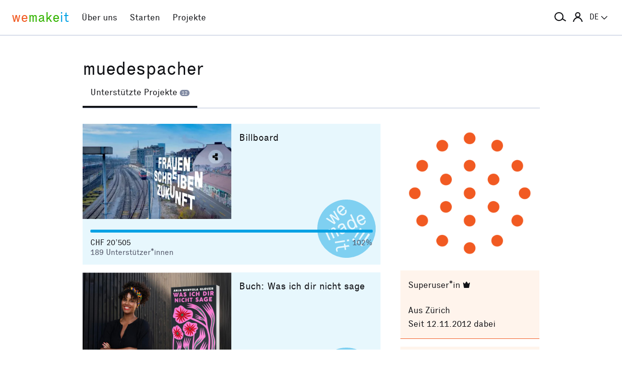

--- FILE ---
content_type: text/html; charset=utf-8
request_url: https://wemakeit.com/users/regula-muedespacher/show/backed-projects
body_size: 14849
content:
<!DOCTYPE html><html lang="de"><head prefix="og: http://ogp.me/ns# fb: http://ogp.me/ns/fb# wemakeit: http://ogp.me/ns/fb/wemakeit#"><meta charset="utf-8">
<title>Crowdfunding bei wemakeit</title>
<meta name="description" content="Gemeinsam Projekte starten: wemakeit ist die Crowdfunding-Plattform für kreative Ideen und innovative Produkte. Mach mit!">
<meta name="keywords" content="crowdfunding, crowdfounding, schweiz, kunst, design, photographie, theater, musik, architektur, tanz, förderung, unterstützung, we-make-it, we make it, wemakit, wemakit.ch, kulturförderung, kultursponsoring">
<link rel="canonical" href="https://wemakeit.com/users/regula-muedespacher/show/backed-projects?locale=de">
<meta name="robots" content="noindex">
<link rel="alternate" href="https://wemakeit.com/users/regula-muedespacher/show/backed-projects?locale=de" hreflang="de">
<link rel="alternate" href="https://wemakeit.com/users/regula-muedespacher/show/backed-projects?locale=fr" hreflang="fr">
<link rel="alternate" href="https://wemakeit.com/users/regula-muedespacher/show/backed-projects?locale=it" hreflang="it">
<link rel="alternate" href="https://wemakeit.com/users/regula-muedespacher/show/backed-projects?locale=en" hreflang="en">
<link rel="alternate" href="https://wemakeit.com/users/regula-muedespacher/show/backed-projects" hreflang="x-default">
<meta property="fb:app_id" content="210881618999826">
<meta property="fb:admins" content="1031194401">
<meta property="og:url" content="https://wemakeit.com/users/regula-muedespacher/show/backed-projects">
<meta property="og:site_name" content="Crowdfunding bei wemakeit">
<meta property="og:description" content="Gemeinsam Projekte starten: wemakeit ist die Crowdfunding-Plattform für kreative Ideen und innovative Produkte. Mach mit!">
<meta property="og:type" content="profile">
<meta property="og:locale" content="de_DE">
<meta property="og:locale:alternate" content="fr_FR">
<meta property="og:locale:alternate" content="fr_CA">
<meta property="og:locale:alternate" content="it_IT">
<meta property="og:locale:alternate" content="en_GB">
<meta property="og:locale:alternate" content="en_US">
<meta name="twitter:url" content="https://wemakeit.com/users/regula-muedespacher/show/backed-projects">
<meta name="twitter:site" content="Crowdfunding bei wemakeit">
<meta name="twitter:domain" content="wemakeit.com">
<meta name="twitter:description" content="Gemeinsam Projekte starten: wemakeit ist die Crowdfunding-Plattform für kreative Ideen und innovative Produkte. Mach mit!">
<meta name="viewport" content="width=device-width,initial-scale=1"><link rel="shortcut icon" type="image/x-icon" href="https://assets.wemakeit.com/assets/favicon-d6e2fefa08463f12ece516de6384a81410e3a98a7eaf83c3c1ec3d97271065af.ico" /><link rel="shortcut icon" type="image/png" href="https://assets.wemakeit.com/assets/favicon-d408f6d6207d380a21a670bbc70f30936471bbb22b75b88d116221b62966a073.png" sizes="32x32" /><link rel="apple-touch-icon" type="image/png" href="https://assets.wemakeit.com/assets/touchicon-342f161f345d41f75fc267a8e8e63d376750495e18525f2001d9abdcad13d400.png" sizes="241x241" /><meta content="#ffffff" name="msapplication-TileColor" /><meta content="https://assets.wemakeit.com/assets/tileicon-eb1d24535be80360037c21e031bfca5479c6084c53f64afd03be785d8b69af8b.png" name="msapplication-TileImage" /><link rel="preload" href="https://assets.wemakeit.com/assets/executive-regular-webfont-ff9dfc116da92370eda80b3d1d5bcbb6147785d0764ca8f92c92d7836fc82618.woff" as="font" type="font/woff" crossorigin="anonymous"><link rel="stylesheet" media="all" href="https://assets.wemakeit.com/assets/application-1fb76826d7727cd32842f358c1f256030c510dd9c378a0a9e7f8d1382c4703ec.css" /><script>app = {
  rootUrl: "https://wemakeit.com/",
  debugMode: false,
  locale: "de",
  localeTerritory: "de_DE",
  facebookAppId: "210881618999826",
  availablePresentations: {"s":1,"m":414,"l":668,"XL":973},
  currentPresentation: "l"
};</script><script src="https://assets.wemakeit.com/assets/application-25964ca2afe16b68ab83b6c0c8d4e79fc9bd9f60a2702dd029ddf418953fbdb7.js"></script><script src="https://assets.wemakeit.com/assets/turbo-7050f735c6e3967c91db17ae364523e176b249c94f5de91a2f7c9f2723d8df1c.js" type="module" onload="Turbo.session.drive = false"></script>        <script type="text/javascript">
I18n.locale = "de";
        </script>
<link rel="stylesheet" media="all" href="https://assets.wemakeit.com/assets/users-5605d7a7fdaa92c0c945d9578de0b8c6bdd5a14532b68c663846d96ec67ac64b.css" /><script src="https://assets.wemakeit.com/assets/users-acd1f472d2efc52ccc3dff9b46fb00872600afafeaf9f4b040f7f862aaaebf4d.js"></script><script src="https://assets.wemakeit.com/assets/custom_elements-a63fc444c6dea447bee996417a2e365fd4fa8a65c7227ddf95048c119e80689b.js" defer="defer"></script><link rel="stylesheet" media="all" href="https://assets.wemakeit.com/assets/projects-814d7371d9987479800f0809c02758e6aea7aa8afab5542cd139fd11b2a5cb87.css" /><link rel="stylesheet" media="all" href="https://assets.wemakeit.com/assets/edit_steps-b6cdd270457fd8ae39617ee1a46e34ddfbe97da3c5dc64c61f7690afdd48a719.css" /><script src="https://assets.wemakeit.com/assets/projects-bb8e2a52f36ad8c147eca06587fdeb1acff3fb416697931bf771d436b38f4c98.js"></script><meta name="csrf-param" content="authenticity_token" />
<meta name="csrf-token" content="g3AYQlIf2iV2S7PT-8s1qqAL1WumBahXFlavRIkVturBOr44I95q4DjVS9srE0w-O1ziu8dqNpo6F9K_I8qKQQ" /><script>var _mtm = window._mtm = window._mtm || [];
_mtm.push({'mtm.startTime': (new Date().getTime()), 'event': 'mtm.Start'});
var d=document, g=d.createElement('script'), s=d.getElementsByTagName('script')[0];
g.async=true;
g.src='https://insights.wemakeit.com/js/container_zyVbf7VU.js';
s.parentNode.insertBefore(g,s);</script></head><body class="users show fixed-footer"><header class="page-header"><div class="page-header-container"><div class="top-navigation"><div class="top-navigation-logo"><a class="logo" data-nav-item="homepages_show" href="/" title="Home"><span class="red">we</span><span class="green">make</span><span class="blue">it</span></a></div><div class="top-navigation-shortcuts"><ul><li class="search"><button aria-controls="search-form-full-text" aria-expanded="false" class="toggle-search" role="button"><span class="symbol"><svg version="1.1" xmlns="http://www.w3.org/2000/svg" viewbox="0 0 21.9 17.7" fill-rule="evenodd" fill="currentColor" class=""><path d="M15,8.5c0,3.6-2.9,6.5-6.5,6.5S2,12.1,2,8.5S4.9,2,8.5,2S15,4.9,15,8.5z M14.9,14.1c-1.6,1.8-3.9,2.9-6.4,2.9 C3.8,17,0,13.2,0,8.5S3.8,0,8.5,0S17,3.8,17,8.5c0,1.4-0.3,2.7-0.9,3.9l5.8,3.7l-1.1,1.7L14.9,14.1z"></path></svg></span><span class="label hidden">Suche</span></button></li><li class="toggle"><button aria-controls="main-navigation" aria-expanded="false" class="toggle-menu" role="button"><span class="hamburger"></span><span class="label hidden">Hauptnavigation</span></button></li><li class="user place" data-place-for="user-menu" data-presentation="XL"></li><li class="locales place" data-place-for="locales" data-presentation="XL"></li></ul></div><div class="top-navigation-content"><nav class="main-navigation" id="main-navigation"><ul class="nols main-navigation-list"><li class="main-navigation-list-item"><a class="red flex-parent" data-nav-item="pages_about" href="/pages/about"><span class="symbol"><svg xmlns="http://www.w3.org/2000/svg" viewbox="0 0 99.5 99.5" class=""><circle fill="none" stroke="currentColor" stroke-width="9.5" stroke-linecap="round" stroke-dasharray="0,23.55" cx="49.8" cy="49.8" r="45"></circle></svg></span><span class="label">Über uns</span></a></li><li class="main-navigation-list-item"><a class="green flex-parent" data-nav-item="pages_start-a-project" href="/pages/start-a-project"><span class="symbol"><svg xmlns="http://www.w3.org/2000/svg" viewbox="0 0 22.41 22.41" class=""><path fill="currentColor" d="M0,11.2C0,9.67,.3,8.22,.88,6.85c.59-1.37,1.39-2.57,2.41-3.59,1-1,2.18-1.79,3.55-2.38C8.21,.29,9.66,0,11.2,0c1.53,0,2.98,.29,4.34,.88,1.36,.59,2.56,1.38,3.59,2.38,1,1.02,1.79,2.22,2.38,3.59,.59,1.37,.88,2.82,.88,4.35s-.29,2.98-.88,4.35c-.59,1.37-1.38,2.56-2.38,3.56s-2.22,1.83-3.59,2.41c-1.37,.59-2.82,.88-4.35,.88s-2.98-.29-4.35-.88c-1.37-.59-2.56-1.39-3.56-2.41-1.02-1-1.83-2.18-2.41-3.55s-.88-2.82-.88-4.36H0Zm1.22,.61c.04,.69,.15,1.35,.32,1.99,.17,.64,.4,1.27,.69,1.88l2.41-1.38,.58,1.02-2.34,1.38c.36,.57,.78,1.1,1.25,1.57,.47,.47,.99,.89,1.58,1.26l1.38-2.34,1.02,.58-1.38,2.41c.61,.3,1.24,.54,1.88,.7,.64,.17,1.3,.27,1.99,.31v-2.75h1.22v2.75c.69-.04,1.35-.15,2-.32s1.27-.4,1.88-.69l-1.39-2.41,1.03-.58,1.38,2.34c.55-.36,1.07-.78,1.55-1.25s.9-.99,1.27-1.58l-2.36-1.38,.61-1.02,2.36,1.38c.32-.61,.57-1.25,.74-1.91,.17-.66,.27-1.31,.29-1.97h-2.72v-1.22h2.72c-.02-.69-.12-1.35-.29-1.98-.17-.64-.42-1.27-.74-1.89l-2.36,1.39-.61-1.03,2.36-1.38c-.36-.57-.78-1.09-1.25-1.56-.47-.47-.99-.89-1.56-1.25l-1.38,2.36-1.03-.61,1.39-2.36c-.61-.32-1.24-.57-1.89-.74s-1.31-.27-1.98-.29V3.97h-1.22V1.25c-.66,.02-1.31,.12-1.97,.29-.66,.17-1.29,.42-1.91,.74l1.38,2.36-1.02,.61-1.38-2.36c-.57,.36-1.1,.79-1.57,1.27-.47,.48-.89,.99-1.26,1.55l2.34,1.38-.58,1.03-2.41-1.39c-.3,.59-.54,1.22-.7,1.88-.17,.66-.27,1.32-.31,2H3.97v1.22H1.22Z"></path></svg></span><span class="label">Starten</span></a></li><li class="main-navigation-list-item"><a class="blue flex-parent" data-nav-item="projects_index" href="/projects/collecting"><span class="symbol"><svg xmlns="http://www.w3.org/2000/svg" viewbox="0 0 22.41 22.41" class=""><path fill="currentColor" d="M0,11.2C0,9.67,.3,8.22,.88,6.85c.59-1.37,1.39-2.57,2.41-3.59,1-1,2.18-1.79,3.55-2.38C8.21,.29,9.66,0,11.2,0c1.53,0,2.98,.29,4.34,.88,1.36,.59,2.56,1.38,3.59,2.38,1,1.02,1.79,2.22,2.38,3.59,.59,1.37,.88,2.82,.88,4.35s-.29,2.98-.88,4.35c-.59,1.37-1.38,2.56-2.38,3.56s-2.22,1.83-3.59,2.41c-1.37,.59-2.82,.88-4.35,.88s-2.98-.29-4.35-.88c-1.37-.59-2.56-1.39-3.56-2.41-1.02-1-1.83-2.18-2.41-3.55s-.88-2.82-.88-4.36H0Zm1.86,0c0,1.28,.24,2.49,.73,3.63s1.16,2.13,2.02,2.96c.83,.85,1.82,1.53,2.96,2.02,1.14,.49,2.35,.73,3.63,.73,1.28,0,2.49-.25,3.63-.73,1.14-.49,2.14-1.16,2.99-2.02,.83-.83,1.49-1.82,1.98-2.96s.73-2.35,.73-3.63-.24-2.49-.73-3.63-1.15-2.14-1.98-2.99c-.85-.83-1.85-1.49-2.99-1.98-1.14-.49-2.35-.73-3.63-.73-1.28,0-2.49,.24-3.63,.73-1.14,.49-2.13,1.15-2.96,1.98-.85,.85-1.53,1.85-2.02,2.99-.49,1.14-.73,2.35-.73,3.63Zm1.89,0c0-1.02,.2-1.98,.59-2.89,.39-.91,.93-1.7,1.62-2.39,.66-.66,1.44-1.18,2.34-1.58,.91-.4,1.88-.59,2.91-.59s1.98,.2,2.89,.59,1.7,.92,2.39,1.58c.66,.69,1.18,1.48,1.58,2.39s.59,1.87,.59,2.89-.2,1.99-.59,2.9c-.4,.91-.92,1.7-1.58,2.35-.69,.69-1.48,1.23-2.39,1.62-.91,.39-1.87,.59-2.89,.59s-1.99-.2-2.9-.59c-.91-.39-1.7-.93-2.35-1.62-.69-.66-1.23-1.44-1.62-2.34-.39-.91-.59-1.88-.59-2.91Zm1.84,0c0,.77,.15,1.5,.44,2.18,.29,.68,.69,1.28,1.2,1.79,.51,.51,1.11,.91,1.79,1.2,.68,.29,1.41,.44,2.18,.44,.77,0,1.5-.15,2.18-.44,.68-.29,1.28-.69,1.79-1.2,.49-.51,.88-1.11,1.18-1.79,.3-.68,.45-1.41,.44-2.18s-.15-1.5-.44-2.18-.69-1.28-1.18-1.79c-.51-.49-1.11-.88-1.79-1.18-.68-.3-1.41-.45-2.18-.45s-1.5,.15-2.18,.45-1.28,.69-1.79,1.18c-.51,.51-.91,1.11-1.2,1.79-.29,.68-.44,1.41-.44,2.18Zm1.86,0c0-.51,.1-1,.3-1.45,.2-.46,.48-.86,.82-1.2,.32-.32,.71-.58,1.17-.78s.94-.3,1.45-.3,.99,.1,1.45,.3c.46,.2,.86,.46,1.2,.78,.32,.34,.58,.74,.78,1.2,.2,.46,.3,.94,.3,1.45s-.1,.99-.3,1.45-.46,.85-.78,1.17c-.34,.34-.74,.62-1.2,.82-.46,.2-.94,.3-1.45,.31-.51,0-.99-.1-1.45-.31s-.85-.48-1.17-.82c-.34-.32-.62-.71-.82-1.17-.2-.46-.3-.94-.3-1.45Zm1.89,0c0,.51,.18,.95,.55,1.31,.36,.36,.8,.55,1.31,.55,.51,0,.95-.18,1.31-.55s.55-.8,.55-1.31-.18-.95-.55-1.31c-.36-.36-.8-.55-1.31-.55s-.95,.18-1.31,.55-.55,.8-.55,1.31Z"></path></svg></span><span class="label">Projekte</span></a></li><li class="main-navigation-list-item user place" data-place-for="user-menu" data-presentation="s m l"><div id="user-menu"><a class="flex-parent remote-dialog" data-title="Anmelden oder Registrieren" data-path="/sessions/new.json" href="/users/regula-muedespacher/show/backed-projects"><span class="symbol"><svg version="1.1" xmlns="http://www.w3.org/2000/svg" viewbox="0 0 18 18" fill="none" stroke-width="2" stroke="currentColor" class=""><circle class="st0" cx="9" cy="5" r="4"></circle><path class="st0" d="M17,18c0-3.2-3.6-8-8-8s-8,4.8-8,8"></path></svg></span><span class="label">Anmelden</span></a></div></li><li class="main-navigation-list-item locales place" data-place-for="locales" data-presentation="s m l"><div id="locales"><details><summary aria-controls="available-locales" aria-expanded="false"><span class="summary-flex-parent"><span class="label"><span class="sublabel">Sprache:</span> DE</span><span class="toggle"><svg xmlns="http://www.w3.org/2000/svg" viewbox="0 0 25.47 13.7" class=""><path d="M0,1.78c-.01-.14,.04-.26,.14-.38L1.36,.16C1.47,.05,1.6,0,1.76,0s.29,.05,.4,.16L12.69,10.34,23.31,.16c.1-.1,.23-.16,.38-.16s.28,.05,.38,.16l1.22,1.25c.13,.1,.18,.23,.17,.37-.01,.14-.07,.26-.17,.37L13.72,13.28c-.13,.13-.28,.23-.46,.31-.18,.08-.37,.12-.57,.12-.19,0-.37-.04-.54-.12-.17-.08-.32-.18-.44-.31L.14,2.14C.06,2.04,.01,1.92,0,1.78Z" fill="currentColor"></path></svg></span></span></summary><ul class="available-locales" id="available-locales"><li><a class="active" href="?locale=de" title="Deutsch">DE</a></li><li><a href="?locale=fr" title="Français">FR</a></li><li><a href="?locale=it" title="Italiano">IT</a></li><li><a href="?locale=en" title="English">EN</a></li></ul></details></div></li></ul></nav></div><div class="top-navigation-search"><h2 class="search-title">Projekte suchen</h2><form class="simple_form new_search" id="search-form-full-text" novalidate="novalidate" action="/projects" accept-charset="UTF-8" method="get"><input class="string optional" placeholder="Welches Projekt suchst du?" type="text" name="search[full_text]" id="search_full_text" /><input type="submit" name="commit" value="Suchen" class="blue" data-disable-with="Suche erstellen" /></form><div class="trending-projects"><h3 class="trending-projects-title">Projekt-Trends</h3><ul class="trending-projects-list"><li class="trending-projects-list-item"><a class="micro-button secondary blue" href="/projects/monte-escaliers-pour-danser">Monte-escaliers pour danser</a></li><li class="trending-projects-list-item"><a class="micro-button secondary blue" href="/projects/gerechtigkeit-fuer-120-hunde">Gerechtigkeit für 120 Hunde </a></li><li class="trending-projects-list-item"><a class="micro-button secondary blue" href="/projects/anna-s-cafe-laden-gmbh">Anna&#39;s Café&amp;Laden GmbH</a></li><li class="trending-projects-list-item"><a class="micro-button secondary blue" href="/projects/ratgeber-fuer-freundinnen">Ratgeber für Freundinnen </a></li><li class="trending-projects-list-item"><a class="micro-button secondary blue" href="/projects/suplex-specialty-coffee">SUPLEX Specialty Coffee</a></li></ul></div></div></div></div></header><section id="main"><div class="page edit edit-profile"><header><div class="header"><h1>muedespacher</h1><tab-list><nav class="tabs"><ul class="tablist" role="navigation"><li class="tablist-item current"><a class="partial-link" href="/users/regula-muedespacher/show/backed-projects" id="backed-projects-link"><span>Unterstützte Projekte <span class="commentcount">12</span></span></a></li></ul></nav></tab-list></div></header><div class="content-wrapper grid-parent--12-pr-as-l"><section class="column-primary column-primary--editor"><div id="description" class="partial hidden--hard"></div><div id="own-projects" class="partial hidden--hard"></div><div id="backed-projects" class="partial "><div class="projects"><div class="container list"><div class="project"><div class="successful"><svg xmlns="http://www.w3.org/2000/svg" viewbox="0 0 22.41 22.41" class=""><path fill="currentColor" d="M0,11.2A10.88,10.88,0,0,1,.88,6.85a11.3,11.3,0,0,1,6-6A10.89,10.89,0,0,1,11.2,0a10.88,10.88,0,0,1,4.35.88,11.93,11.93,0,0,1,3.59,2.39,11.43,11.43,0,0,1,2.38,3.58,11.1,11.1,0,0,1,0,8.71,11.08,11.08,0,0,1-2.38,3.55,11.37,11.37,0,0,1-3.58,2.42A11.09,11.09,0,0,1,3.3,19.11,11,11,0,0,1,.88,15.56,10.81,10.81,0,0,1,0,11.21Zm2.88,1.07c.1.18.2.37.28.55l.26.52,1.1,2.38.57-.25-1-2.22L4,12.92l0-.25A.72.72,0,0,1,4,12.34a.48.48,0,0,1,.24-.2.63.63,0,0,1,.3-.05.44.44,0,0,1,.25.11.54.54,0,0,1,.15.18,1.63,1.63,0,0,1,.11.23L6.11,15l.58-.29-1-2.21a3.18,3.18,0,0,1-.11-.33.93.93,0,0,1,0-.24.7.7,0,0,1,.08-.35.39.39,0,0,1,.25-.17.39.39,0,0,1,.31-.05.46.46,0,0,1,.24.16,1,1,0,0,1,.12.15l.13.22,1.09,2.38.56-.3L7.14,11.53A1,1,0,0,0,7,11.16a1.36,1.36,0,0,0-.24-.24.68.68,0,0,0-.4-.23.86.86,0,0,0-.52.11.89.89,0,0,0-.46.36.85.85,0,0,0-.12.56h0a.79.79,0,0,0-.43-.26.74.74,0,0,0-.54.07.81.81,0,0,0-.47.41,1.32,1.32,0,0,0-.11.48v0l-.11-.23A1.13,1.13,0,0,0,3.42,12Zm.39-4.88L6.56,9.52,7.08,9,6,7.11a2.5,2.5,0,0,1-.25-.38c-.09-.15-.18-.28-.26-.39a4.15,4.15,0,0,0,.36.28l.37.27L8.06,8.11l.49-.49-2-3.39-.48.41,1.22,2L7.57,7l.24.34v0a2,2,0,0,0-.32-.27l-.35-.23L5.22,5.55l-.58.5L5.89,8l.22.38.23.34L6,8.51l-.38-.28L3.75,7ZM6.75,16.2l.09.61,3.78-.57-.09-.61Zm.39,3.13c0,.12.09.25.14.38l.17.43.46-.26a1.74,1.74,0,0,1-.11-.25,2.17,2.17,0,0,1-.08-.3.66.66,0,0,1,0-.28.37.37,0,0,1,.09-.19A.78.78,0,0,1,8,18.74a2.14,2.14,0,0,1,.4-.08l2-.28.15,1,.55-.09-.17-1,1.48-.23-.36-.57-1.22.19-.12-.76L10.2,17l.1.8-2.05.28a4.91,4.91,0,0,0-.51.15.78.78,0,0,0-.41.27,1.24,1.24,0,0,0-.14.37,2.31,2.31,0,0,0-.05.49ZM7.52,4a2,2,0,0,0,.67,1.33,2.28,2.28,0,0,0,1.33.77,1.54,1.54,0,0,0,1.29-.44,1.33,1.33,0,0,0,.49-1,2.17,2.17,0,0,0-.22-.85l-.52.36a.88.88,0,0,1,.14.54.86.86,0,0,1-.26.54.8.8,0,0,1-.76.27A1.85,1.85,0,0,1,8.86,5l1.86-1.77a.35.35,0,0,0-.1-.12L10.47,3A2,2,0,0,0,9.2,2.26,1.45,1.45,0,0,0,8,2.72,1.6,1.6,0,0,0,7.51,4ZM8,11l.61-.22a.53.53,0,0,1,0-.52.88.88,0,0,1,.48-.39.74.74,0,0,1,.6-.1.71.71,0,0,1,.32.3l0,.07a.33.33,0,0,1,0,.17.45.45,0,0,1-.17.2c-.08.08-.21.19-.37.32l-.4.35a1.69,1.69,0,0,0-.57.79,1,1,0,0,0,.06.71,1.07,1.07,0,0,0,1.53.52,1.18,1.18,0,0,0,.58-.51,2.58,2.58,0,0,0,.22-.68.85.85,0,0,0,.51.34,1.08,1.08,0,0,0,.64-.11l-.12-.45a.41.41,0,0,1-.38,0,.88.88,0,0,1-.26-.37l-.77-1.61a1,1,0,0,0-.59-.61,1.59,1.59,0,0,0-1.14.15,1.59,1.59,0,0,0-.83.75A1.09,1.09,0,0,0,8,11Zm.15-7.08a1,1,0,0,1,0-.46.8.8,0,0,1,.23-.37.86.86,0,0,1,.72-.31,1.24,1.24,0,0,1,.75.5L8.48,4.61l-.22-.34a.94.94,0,0,1-.14-.33Zm1,8.07a.76.76,0,0,1,.24-.38,4,4,0,0,1,.36-.34l.34-.31.11-.1.08-.11.32.62a2.1,2.1,0,0,1-.19.81,1.08,1.08,0,0,1-.45.47.47.47,0,0,1-.46.07.59.59,0,0,1-.3-.32.6.6,0,0,1,0-.41Zm2.19,3.46.09.67.83-.14-.09-.67Zm.15-6.77a2.17,2.17,0,0,0,.24,1.52,2.28,2.28,0,0,0,1.07,1.18,1.41,1.41,0,0,0,1.19,0,1.09,1.09,0,0,0,.6-.49,1,1,0,0,0,.11-.52v0a.92.92,0,0,0,.14.26,2,2,0,0,1,.14.25l.54-.26L15.25,10c-.1-.2-.19-.39-.28-.55L13.15,5.61l-.57.25.73,1.58a.51.51,0,0,1,.08.17.29.29,0,0,0,.08.14.2.2,0,0,1,0,.08.22.22,0,0,0,.05.08h0A.94.94,0,0,0,13,7.66a1.23,1.23,0,0,0-.7.09,1.52,1.52,0,0,0-.83.95Zm.61.14a.85.85,0,0,1,.52-.6.77.77,0,0,1,.85.06,2,2,0,0,1,.65.83,2.07,2.07,0,0,1,.22,1,.83.83,0,0,1-.47.71.88.88,0,0,1-.82,0,1.69,1.69,0,0,1-.68-.85A1.91,1.91,0,0,1,12.09,8.84Zm1.25,6.69L14,16l.48-.7-.67-.44Zm.89-1,.36.24c.11-.13.21-.27.32-.42l.36-.49c.2-.3.46-.66.78-1.07s.65-.9,1-1.46l-.61-.41c-.36.56-.69,1.06-1,1.52s-.52.84-.7,1.14-.2.36-.3.52-.18.31-.25.43Zm.68,2,.67.45.48-.67-.67-.45Zm.24-9.5a2.17,2.17,0,0,0,.21,1.5,2.41,2.41,0,0,0,1,1.15,1.49,1.49,0,0,0,1.36,0,1.38,1.38,0,0,0,.79-.79A2.11,2.11,0,0,0,18.59,8L18,8.17a.76.76,0,0,1,0,.6,1,1,0,0,1-.45.39.81.81,0,0,1-.8,0,1.71,1.71,0,0,1-.61-.68l2.35-1.1a.24.24,0,0,0-.06-.14l-.11-.2a2,2,0,0,0-1-1.06A1.54,1.54,0,0,0,16,6a1.59,1.59,0,0,0-.88,1Zm.6.5a1,1,0,0,1,0-.35.79.79,0,0,1,.16-.41.76.76,0,0,1,.34-.26A.8.8,0,0,1,17,6.47a1.32,1.32,0,0,1,.58.7L15.88,8a1.54,1.54,0,0,1-.13-.42Zm.06,8,.35.25.33-.41a4.14,4.14,0,0,0,.34-.48c.21-.3.46-.66.77-1.08s.64-.9,1-1.45L18,12c-.37.55-.69,1-1,1.51l-.66,1.11-.29.5C16,15.26,15.9,15.42,15.81,15.56Zm.74,2.08.67.45.44-.72L17,16.94Zm.89-1,.36.27.32-.42c.12-.15.23-.31.35-.49s.46-.66.76-1.07.65-.89,1-1.44l-.64-.43c-.36.56-.69,1.06-1,1.5s-.5.83-.67,1.13-.2.33-.28.49l-.26.46Z"></path></svg></div><header class="project-card-header"><figure class="image"><img alt="Billboard" loading="lazy" class="landscape" width="400" height="255" src="https://res.cloudinary.com/wemakeit/image/upload/c_fill,f_auto,g_center,h_255,q_auto,w_400/v1746612054/wemakeit/production/project/73666/picture-ab2b2950-3755-4b1a-b0b4-bc5a44d56867.jpg" /></figure><p class="categories">Architektur, Gesellschaft und Kunst</p><p class="locations"><span class="symbol--inline"><svg id="location" xmlns="http://www.w3.org/2000/svg" viewbox="0 0 7 11" class=""><path fill="currentColor" d="M3.5,0A3.25,3.25,0,0,0,0,2.92C0,6,3.5,11,3.5,11S7,6,7,2.92A3.25,3.25,0,0,0,3.5,0Zm0,5A1.5,1.5,0,1,1,5,3.5,1.5,1.5,0,0,1,3.5,5Z"></path></svg></span><span class="label">Zürich</span></p></header><div class="project-card-content"><div class="project-card-title"><h3><a href="/projects/billboard">Billboard</a></h3><p class="owners">von créatrices</p></div><p class="teaser">Ein Jahr lang wird ein grosses BILLBOARD in unmittelbarer Nähe des Zürcher Hauptbahnhofs für eine inklusive, feministische Zukunft werben.</p></div><footer class="project-card-status"><div class="project-progress-wrapper"><label class="hidden" for="progress-73666">Finanzierungsstatus</label><progress id="progress-73666" max="100" value="102">102 %</progress></div><div class="status-row"><div class="status-row-item status-row-item--amount">CHF 20’505 <span class="hidden">zugesagt</span></div><div class="status-row-item">102% <span class="hidden">finanziert</span></div></div><div class="status-row"><div class="status-row-item">189 <span>Unterstützer*innen</span></div></div></footer></div><div class="project"><div class="successful"><svg xmlns="http://www.w3.org/2000/svg" viewbox="0 0 22.41 22.41" class=""><path fill="currentColor" d="M0,11.2A10.88,10.88,0,0,1,.88,6.85a11.3,11.3,0,0,1,6-6A10.89,10.89,0,0,1,11.2,0a10.88,10.88,0,0,1,4.35.88,11.93,11.93,0,0,1,3.59,2.39,11.43,11.43,0,0,1,2.38,3.58,11.1,11.1,0,0,1,0,8.71,11.08,11.08,0,0,1-2.38,3.55,11.37,11.37,0,0,1-3.58,2.42A11.09,11.09,0,0,1,3.3,19.11,11,11,0,0,1,.88,15.56,10.81,10.81,0,0,1,0,11.21Zm2.88,1.07c.1.18.2.37.28.55l.26.52,1.1,2.38.57-.25-1-2.22L4,12.92l0-.25A.72.72,0,0,1,4,12.34a.48.48,0,0,1,.24-.2.63.63,0,0,1,.3-.05.44.44,0,0,1,.25.11.54.54,0,0,1,.15.18,1.63,1.63,0,0,1,.11.23L6.11,15l.58-.29-1-2.21a3.18,3.18,0,0,1-.11-.33.93.93,0,0,1,0-.24.7.7,0,0,1,.08-.35.39.39,0,0,1,.25-.17.39.39,0,0,1,.31-.05.46.46,0,0,1,.24.16,1,1,0,0,1,.12.15l.13.22,1.09,2.38.56-.3L7.14,11.53A1,1,0,0,0,7,11.16a1.36,1.36,0,0,0-.24-.24.68.68,0,0,0-.4-.23.86.86,0,0,0-.52.11.89.89,0,0,0-.46.36.85.85,0,0,0-.12.56h0a.79.79,0,0,0-.43-.26.74.74,0,0,0-.54.07.81.81,0,0,0-.47.41,1.32,1.32,0,0,0-.11.48v0l-.11-.23A1.13,1.13,0,0,0,3.42,12Zm.39-4.88L6.56,9.52,7.08,9,6,7.11a2.5,2.5,0,0,1-.25-.38c-.09-.15-.18-.28-.26-.39a4.15,4.15,0,0,0,.36.28l.37.27L8.06,8.11l.49-.49-2-3.39-.48.41,1.22,2L7.57,7l.24.34v0a2,2,0,0,0-.32-.27l-.35-.23L5.22,5.55l-.58.5L5.89,8l.22.38.23.34L6,8.51l-.38-.28L3.75,7ZM6.75,16.2l.09.61,3.78-.57-.09-.61Zm.39,3.13c0,.12.09.25.14.38l.17.43.46-.26a1.74,1.74,0,0,1-.11-.25,2.17,2.17,0,0,1-.08-.3.66.66,0,0,1,0-.28.37.37,0,0,1,.09-.19A.78.78,0,0,1,8,18.74a2.14,2.14,0,0,1,.4-.08l2-.28.15,1,.55-.09-.17-1,1.48-.23-.36-.57-1.22.19-.12-.76L10.2,17l.1.8-2.05.28a4.91,4.91,0,0,0-.51.15.78.78,0,0,0-.41.27,1.24,1.24,0,0,0-.14.37,2.31,2.31,0,0,0-.05.49ZM7.52,4a2,2,0,0,0,.67,1.33,2.28,2.28,0,0,0,1.33.77,1.54,1.54,0,0,0,1.29-.44,1.33,1.33,0,0,0,.49-1,2.17,2.17,0,0,0-.22-.85l-.52.36a.88.88,0,0,1,.14.54.86.86,0,0,1-.26.54.8.8,0,0,1-.76.27A1.85,1.85,0,0,1,8.86,5l1.86-1.77a.35.35,0,0,0-.1-.12L10.47,3A2,2,0,0,0,9.2,2.26,1.45,1.45,0,0,0,8,2.72,1.6,1.6,0,0,0,7.51,4ZM8,11l.61-.22a.53.53,0,0,1,0-.52.88.88,0,0,1,.48-.39.74.74,0,0,1,.6-.1.71.71,0,0,1,.32.3l0,.07a.33.33,0,0,1,0,.17.45.45,0,0,1-.17.2c-.08.08-.21.19-.37.32l-.4.35a1.69,1.69,0,0,0-.57.79,1,1,0,0,0,.06.71,1.07,1.07,0,0,0,1.53.52,1.18,1.18,0,0,0,.58-.51,2.58,2.58,0,0,0,.22-.68.85.85,0,0,0,.51.34,1.08,1.08,0,0,0,.64-.11l-.12-.45a.41.41,0,0,1-.38,0,.88.88,0,0,1-.26-.37l-.77-1.61a1,1,0,0,0-.59-.61,1.59,1.59,0,0,0-1.14.15,1.59,1.59,0,0,0-.83.75A1.09,1.09,0,0,0,8,11Zm.15-7.08a1,1,0,0,1,0-.46.8.8,0,0,1,.23-.37.86.86,0,0,1,.72-.31,1.24,1.24,0,0,1,.75.5L8.48,4.61l-.22-.34a.94.94,0,0,1-.14-.33Zm1,8.07a.76.76,0,0,1,.24-.38,4,4,0,0,1,.36-.34l.34-.31.11-.1.08-.11.32.62a2.1,2.1,0,0,1-.19.81,1.08,1.08,0,0,1-.45.47.47.47,0,0,1-.46.07.59.59,0,0,1-.3-.32.6.6,0,0,1,0-.41Zm2.19,3.46.09.67.83-.14-.09-.67Zm.15-6.77a2.17,2.17,0,0,0,.24,1.52,2.28,2.28,0,0,0,1.07,1.18,1.41,1.41,0,0,0,1.19,0,1.09,1.09,0,0,0,.6-.49,1,1,0,0,0,.11-.52v0a.92.92,0,0,0,.14.26,2,2,0,0,1,.14.25l.54-.26L15.25,10c-.1-.2-.19-.39-.28-.55L13.15,5.61l-.57.25.73,1.58a.51.51,0,0,1,.08.17.29.29,0,0,0,.08.14.2.2,0,0,1,0,.08.22.22,0,0,0,.05.08h0A.94.94,0,0,0,13,7.66a1.23,1.23,0,0,0-.7.09,1.52,1.52,0,0,0-.83.95Zm.61.14a.85.85,0,0,1,.52-.6.77.77,0,0,1,.85.06,2,2,0,0,1,.65.83,2.07,2.07,0,0,1,.22,1,.83.83,0,0,1-.47.71.88.88,0,0,1-.82,0,1.69,1.69,0,0,1-.68-.85A1.91,1.91,0,0,1,12.09,8.84Zm1.25,6.69L14,16l.48-.7-.67-.44Zm.89-1,.36.24c.11-.13.21-.27.32-.42l.36-.49c.2-.3.46-.66.78-1.07s.65-.9,1-1.46l-.61-.41c-.36.56-.69,1.06-1,1.52s-.52.84-.7,1.14-.2.36-.3.52-.18.31-.25.43Zm.68,2,.67.45.48-.67-.67-.45Zm.24-9.5a2.17,2.17,0,0,0,.21,1.5,2.41,2.41,0,0,0,1,1.15,1.49,1.49,0,0,0,1.36,0,1.38,1.38,0,0,0,.79-.79A2.11,2.11,0,0,0,18.59,8L18,8.17a.76.76,0,0,1,0,.6,1,1,0,0,1-.45.39.81.81,0,0,1-.8,0,1.71,1.71,0,0,1-.61-.68l2.35-1.1a.24.24,0,0,0-.06-.14l-.11-.2a2,2,0,0,0-1-1.06A1.54,1.54,0,0,0,16,6a1.59,1.59,0,0,0-.88,1Zm.6.5a1,1,0,0,1,0-.35.79.79,0,0,1,.16-.41.76.76,0,0,1,.34-.26A.8.8,0,0,1,17,6.47a1.32,1.32,0,0,1,.58.7L15.88,8a1.54,1.54,0,0,1-.13-.42Zm.06,8,.35.25.33-.41a4.14,4.14,0,0,0,.34-.48c.21-.3.46-.66.77-1.08s.64-.9,1-1.45L18,12c-.37.55-.69,1-1,1.51l-.66,1.11-.29.5C16,15.26,15.9,15.42,15.81,15.56Zm.74,2.08.67.45.44-.72L17,16.94Zm.89-1,.36.27.32-.42c.12-.15.23-.31.35-.49s.46-.66.76-1.07.65-.89,1-1.44l-.64-.43c-.36.56-.69,1.06-1,1.5s-.5.83-.67,1.13-.2.33-.28.49l-.26.46Z"></path></svg></div><header class="project-card-header"><figure class="image"><img alt="Buch: Was ich dir nicht sage" loading="lazy" class="landscape" width="400" height="255" src="https://res.cloudinary.com/wemakeit/image/upload/c_fill,f_auto,g_center,h_255,q_auto,w_400/v1730231171/wemakeit/production/project/76595/picture-c7c7f795-10ba-48aa-a62b-eca1ce439057.png" /></figure><p class="categories">Publikation, Gesellschaft und Literatur</p><p class="locations"><span class="symbol--inline"><svg id="location" xmlns="http://www.w3.org/2000/svg" viewbox="0 0 7 11" class=""><path fill="currentColor" d="M3.5,0A3.25,3.25,0,0,0,0,2.92C0,6,3.5,11,3.5,11S7,6,7,2.92A3.25,3.25,0,0,0,3.5,0Zm0,5A1.5,1.5,0,1,1,5,3.5,1.5,1.5,0,0,1,3.5,5Z"></path></svg></span><span class="label">Zürich, Bern und Luzern</span></p></header><div class="project-card-content"><div class="project-card-title"><h3><a href="/projects/what-i-don-t-tell-you">Buch: Was ich dir nicht sage</a></h3><p class="owners">von Nunyola_ (Anja Glover)</p></div><p class="teaser">Hilf mir mein Buch «Was ich dir nicht sage» über meine persönlichen und kollektiven Rassismuserfahrungen in der Schweiz – trotz Verlagsabsagen – zu veröffentlichen. </p></div><footer class="project-card-status"><div class="project-progress-wrapper"><label class="hidden" for="progress-76595">Finanzierungsstatus</label><progress id="progress-76595" max="100" value="105">105 %</progress></div><div class="status-row"><div class="status-row-item status-row-item--amount">CHF 37’805 <span class="hidden">zugesagt</span></div><div class="status-row-item">105% <span class="hidden">finanziert</span></div></div><div class="status-row"><div class="status-row-item">609 <span>Unterstützer*innen</span></div></div></footer></div><div class="project"><div class="successful"><svg xmlns="http://www.w3.org/2000/svg" viewbox="0 0 22.41 22.41" class=""><path fill="currentColor" d="M0,11.2A10.88,10.88,0,0,1,.88,6.85a11.3,11.3,0,0,1,6-6A10.89,10.89,0,0,1,11.2,0a10.88,10.88,0,0,1,4.35.88,11.93,11.93,0,0,1,3.59,2.39,11.43,11.43,0,0,1,2.38,3.58,11.1,11.1,0,0,1,0,8.71,11.08,11.08,0,0,1-2.38,3.55,11.37,11.37,0,0,1-3.58,2.42A11.09,11.09,0,0,1,3.3,19.11,11,11,0,0,1,.88,15.56,10.81,10.81,0,0,1,0,11.21Zm2.88,1.07c.1.18.2.37.28.55l.26.52,1.1,2.38.57-.25-1-2.22L4,12.92l0-.25A.72.72,0,0,1,4,12.34a.48.48,0,0,1,.24-.2.63.63,0,0,1,.3-.05.44.44,0,0,1,.25.11.54.54,0,0,1,.15.18,1.63,1.63,0,0,1,.11.23L6.11,15l.58-.29-1-2.21a3.18,3.18,0,0,1-.11-.33.93.93,0,0,1,0-.24.7.7,0,0,1,.08-.35.39.39,0,0,1,.25-.17.39.39,0,0,1,.31-.05.46.46,0,0,1,.24.16,1,1,0,0,1,.12.15l.13.22,1.09,2.38.56-.3L7.14,11.53A1,1,0,0,0,7,11.16a1.36,1.36,0,0,0-.24-.24.68.68,0,0,0-.4-.23.86.86,0,0,0-.52.11.89.89,0,0,0-.46.36.85.85,0,0,0-.12.56h0a.79.79,0,0,0-.43-.26.74.74,0,0,0-.54.07.81.81,0,0,0-.47.41,1.32,1.32,0,0,0-.11.48v0l-.11-.23A1.13,1.13,0,0,0,3.42,12Zm.39-4.88L6.56,9.52,7.08,9,6,7.11a2.5,2.5,0,0,1-.25-.38c-.09-.15-.18-.28-.26-.39a4.15,4.15,0,0,0,.36.28l.37.27L8.06,8.11l.49-.49-2-3.39-.48.41,1.22,2L7.57,7l.24.34v0a2,2,0,0,0-.32-.27l-.35-.23L5.22,5.55l-.58.5L5.89,8l.22.38.23.34L6,8.51l-.38-.28L3.75,7ZM6.75,16.2l.09.61,3.78-.57-.09-.61Zm.39,3.13c0,.12.09.25.14.38l.17.43.46-.26a1.74,1.74,0,0,1-.11-.25,2.17,2.17,0,0,1-.08-.3.66.66,0,0,1,0-.28.37.37,0,0,1,.09-.19A.78.78,0,0,1,8,18.74a2.14,2.14,0,0,1,.4-.08l2-.28.15,1,.55-.09-.17-1,1.48-.23-.36-.57-1.22.19-.12-.76L10.2,17l.1.8-2.05.28a4.91,4.91,0,0,0-.51.15.78.78,0,0,0-.41.27,1.24,1.24,0,0,0-.14.37,2.31,2.31,0,0,0-.05.49ZM7.52,4a2,2,0,0,0,.67,1.33,2.28,2.28,0,0,0,1.33.77,1.54,1.54,0,0,0,1.29-.44,1.33,1.33,0,0,0,.49-1,2.17,2.17,0,0,0-.22-.85l-.52.36a.88.88,0,0,1,.14.54.86.86,0,0,1-.26.54.8.8,0,0,1-.76.27A1.85,1.85,0,0,1,8.86,5l1.86-1.77a.35.35,0,0,0-.1-.12L10.47,3A2,2,0,0,0,9.2,2.26,1.45,1.45,0,0,0,8,2.72,1.6,1.6,0,0,0,7.51,4ZM8,11l.61-.22a.53.53,0,0,1,0-.52.88.88,0,0,1,.48-.39.74.74,0,0,1,.6-.1.71.71,0,0,1,.32.3l0,.07a.33.33,0,0,1,0,.17.45.45,0,0,1-.17.2c-.08.08-.21.19-.37.32l-.4.35a1.69,1.69,0,0,0-.57.79,1,1,0,0,0,.06.71,1.07,1.07,0,0,0,1.53.52,1.18,1.18,0,0,0,.58-.51,2.58,2.58,0,0,0,.22-.68.85.85,0,0,0,.51.34,1.08,1.08,0,0,0,.64-.11l-.12-.45a.41.41,0,0,1-.38,0,.88.88,0,0,1-.26-.37l-.77-1.61a1,1,0,0,0-.59-.61,1.59,1.59,0,0,0-1.14.15,1.59,1.59,0,0,0-.83.75A1.09,1.09,0,0,0,8,11Zm.15-7.08a1,1,0,0,1,0-.46.8.8,0,0,1,.23-.37.86.86,0,0,1,.72-.31,1.24,1.24,0,0,1,.75.5L8.48,4.61l-.22-.34a.94.94,0,0,1-.14-.33Zm1,8.07a.76.76,0,0,1,.24-.38,4,4,0,0,1,.36-.34l.34-.31.11-.1.08-.11.32.62a2.1,2.1,0,0,1-.19.81,1.08,1.08,0,0,1-.45.47.47.47,0,0,1-.46.07.59.59,0,0,1-.3-.32.6.6,0,0,1,0-.41Zm2.19,3.46.09.67.83-.14-.09-.67Zm.15-6.77a2.17,2.17,0,0,0,.24,1.52,2.28,2.28,0,0,0,1.07,1.18,1.41,1.41,0,0,0,1.19,0,1.09,1.09,0,0,0,.6-.49,1,1,0,0,0,.11-.52v0a.92.92,0,0,0,.14.26,2,2,0,0,1,.14.25l.54-.26L15.25,10c-.1-.2-.19-.39-.28-.55L13.15,5.61l-.57.25.73,1.58a.51.51,0,0,1,.08.17.29.29,0,0,0,.08.14.2.2,0,0,1,0,.08.22.22,0,0,0,.05.08h0A.94.94,0,0,0,13,7.66a1.23,1.23,0,0,0-.7.09,1.52,1.52,0,0,0-.83.95Zm.61.14a.85.85,0,0,1,.52-.6.77.77,0,0,1,.85.06,2,2,0,0,1,.65.83,2.07,2.07,0,0,1,.22,1,.83.83,0,0,1-.47.71.88.88,0,0,1-.82,0,1.69,1.69,0,0,1-.68-.85A1.91,1.91,0,0,1,12.09,8.84Zm1.25,6.69L14,16l.48-.7-.67-.44Zm.89-1,.36.24c.11-.13.21-.27.32-.42l.36-.49c.2-.3.46-.66.78-1.07s.65-.9,1-1.46l-.61-.41c-.36.56-.69,1.06-1,1.52s-.52.84-.7,1.14-.2.36-.3.52-.18.31-.25.43Zm.68,2,.67.45.48-.67-.67-.45Zm.24-9.5a2.17,2.17,0,0,0,.21,1.5,2.41,2.41,0,0,0,1,1.15,1.49,1.49,0,0,0,1.36,0,1.38,1.38,0,0,0,.79-.79A2.11,2.11,0,0,0,18.59,8L18,8.17a.76.76,0,0,1,0,.6,1,1,0,0,1-.45.39.81.81,0,0,1-.8,0,1.71,1.71,0,0,1-.61-.68l2.35-1.1a.24.24,0,0,0-.06-.14l-.11-.2a2,2,0,0,0-1-1.06A1.54,1.54,0,0,0,16,6a1.59,1.59,0,0,0-.88,1Zm.6.5a1,1,0,0,1,0-.35.79.79,0,0,1,.16-.41.76.76,0,0,1,.34-.26A.8.8,0,0,1,17,6.47a1.32,1.32,0,0,1,.58.7L15.88,8a1.54,1.54,0,0,1-.13-.42Zm.06,8,.35.25.33-.41a4.14,4.14,0,0,0,.34-.48c.21-.3.46-.66.77-1.08s.64-.9,1-1.45L18,12c-.37.55-.69,1-1,1.51l-.66,1.11-.29.5C16,15.26,15.9,15.42,15.81,15.56Zm.74,2.08.67.45.44-.72L17,16.94Zm.89-1,.36.27.32-.42c.12-.15.23-.31.35-.49s.46-.66.76-1.07.65-.89,1-1.44l-.64-.43c-.36.56-.69,1.06-1,1.5s-.5.83-.67,1.13-.2.33-.28.49l-.26.46Z"></path></svg></div><header class="project-card-header"><figure class="image"><img alt="Fatima soll ankommen" loading="lazy" class="landscape" width="400" height="255" src="https://res.cloudinary.com/wemakeit/image/upload/c_fill,f_auto,g_center,h_255,q_auto,w_400/v1727785899/wemakeit/production/project/76517/picture-e6992f59-74f4-4f44-84fd-0943fdb72582.jpg" /></figure><p class="categories">Gesellschaft</p><p class="locations"><span class="symbol--inline"><svg id="location" xmlns="http://www.w3.org/2000/svg" viewbox="0 0 7 11" class=""><path fill="currentColor" d="M3.5,0A3.25,3.25,0,0,0,0,2.92C0,6,3.5,11,3.5,11S7,6,7,2.92A3.25,3.25,0,0,0,3.5,0Zm0,5A1.5,1.5,0,1,1,5,3.5,1.5,1.5,0,0,1,3.5,5Z"></path></svg></span><span class="label">Athen und Mytilini</span></p></header><div class="project-card-content"><div class="project-card-title"><h3><a href="/projects/fatima-soll-ankommen">Fatima soll ankommen</a></h3><p class="owners">von SAO Association</p></div><p class="teaser">Fatima und andere SAO-Klientinnen mit Kindern sind auf unsere Supermarktcoupons angewiesen. Damit können sie Ihre Grundbedürfnisse decken und beginnen, sich in Griechenland zu integrieren.</p></div><footer class="project-card-status"><div class="project-progress-wrapper"><label class="hidden" for="progress-76517">Finanzierungsstatus</label><progress id="progress-76517" max="100" value="101">101 %</progress></div><div class="status-row"><div class="status-row-item status-row-item--amount">CHF 50’564 <span class="hidden">zugesagt</span></div><div class="status-row-item">101% <span class="hidden">finanziert</span></div></div><div class="status-row"><div class="status-row-item">216 <span>Unterstützer*innen</span></div></div></footer></div><div class="project"><div class="successful"><svg xmlns="http://www.w3.org/2000/svg" viewbox="0 0 22.41 22.41" class=""><path fill="currentColor" d="M0,11.2A10.88,10.88,0,0,1,.88,6.85a11.3,11.3,0,0,1,6-6A10.89,10.89,0,0,1,11.2,0a10.88,10.88,0,0,1,4.35.88,11.93,11.93,0,0,1,3.59,2.39,11.43,11.43,0,0,1,2.38,3.58,11.1,11.1,0,0,1,0,8.71,11.08,11.08,0,0,1-2.38,3.55,11.37,11.37,0,0,1-3.58,2.42A11.09,11.09,0,0,1,3.3,19.11,11,11,0,0,1,.88,15.56,10.81,10.81,0,0,1,0,11.21Zm2.88,1.07c.1.18.2.37.28.55l.26.52,1.1,2.38.57-.25-1-2.22L4,12.92l0-.25A.72.72,0,0,1,4,12.34a.48.48,0,0,1,.24-.2.63.63,0,0,1,.3-.05.44.44,0,0,1,.25.11.54.54,0,0,1,.15.18,1.63,1.63,0,0,1,.11.23L6.11,15l.58-.29-1-2.21a3.18,3.18,0,0,1-.11-.33.93.93,0,0,1,0-.24.7.7,0,0,1,.08-.35.39.39,0,0,1,.25-.17.39.39,0,0,1,.31-.05.46.46,0,0,1,.24.16,1,1,0,0,1,.12.15l.13.22,1.09,2.38.56-.3L7.14,11.53A1,1,0,0,0,7,11.16a1.36,1.36,0,0,0-.24-.24.68.68,0,0,0-.4-.23.86.86,0,0,0-.52.11.89.89,0,0,0-.46.36.85.85,0,0,0-.12.56h0a.79.79,0,0,0-.43-.26.74.74,0,0,0-.54.07.81.81,0,0,0-.47.41,1.32,1.32,0,0,0-.11.48v0l-.11-.23A1.13,1.13,0,0,0,3.42,12Zm.39-4.88L6.56,9.52,7.08,9,6,7.11a2.5,2.5,0,0,1-.25-.38c-.09-.15-.18-.28-.26-.39a4.15,4.15,0,0,0,.36.28l.37.27L8.06,8.11l.49-.49-2-3.39-.48.41,1.22,2L7.57,7l.24.34v0a2,2,0,0,0-.32-.27l-.35-.23L5.22,5.55l-.58.5L5.89,8l.22.38.23.34L6,8.51l-.38-.28L3.75,7ZM6.75,16.2l.09.61,3.78-.57-.09-.61Zm.39,3.13c0,.12.09.25.14.38l.17.43.46-.26a1.74,1.74,0,0,1-.11-.25,2.17,2.17,0,0,1-.08-.3.66.66,0,0,1,0-.28.37.37,0,0,1,.09-.19A.78.78,0,0,1,8,18.74a2.14,2.14,0,0,1,.4-.08l2-.28.15,1,.55-.09-.17-1,1.48-.23-.36-.57-1.22.19-.12-.76L10.2,17l.1.8-2.05.28a4.91,4.91,0,0,0-.51.15.78.78,0,0,0-.41.27,1.24,1.24,0,0,0-.14.37,2.31,2.31,0,0,0-.05.49ZM7.52,4a2,2,0,0,0,.67,1.33,2.28,2.28,0,0,0,1.33.77,1.54,1.54,0,0,0,1.29-.44,1.33,1.33,0,0,0,.49-1,2.17,2.17,0,0,0-.22-.85l-.52.36a.88.88,0,0,1,.14.54.86.86,0,0,1-.26.54.8.8,0,0,1-.76.27A1.85,1.85,0,0,1,8.86,5l1.86-1.77a.35.35,0,0,0-.1-.12L10.47,3A2,2,0,0,0,9.2,2.26,1.45,1.45,0,0,0,8,2.72,1.6,1.6,0,0,0,7.51,4ZM8,11l.61-.22a.53.53,0,0,1,0-.52.88.88,0,0,1,.48-.39.74.74,0,0,1,.6-.1.71.71,0,0,1,.32.3l0,.07a.33.33,0,0,1,0,.17.45.45,0,0,1-.17.2c-.08.08-.21.19-.37.32l-.4.35a1.69,1.69,0,0,0-.57.79,1,1,0,0,0,.06.71,1.07,1.07,0,0,0,1.53.52,1.18,1.18,0,0,0,.58-.51,2.58,2.58,0,0,0,.22-.68.85.85,0,0,0,.51.34,1.08,1.08,0,0,0,.64-.11l-.12-.45a.41.41,0,0,1-.38,0,.88.88,0,0,1-.26-.37l-.77-1.61a1,1,0,0,0-.59-.61,1.59,1.59,0,0,0-1.14.15,1.59,1.59,0,0,0-.83.75A1.09,1.09,0,0,0,8,11Zm.15-7.08a1,1,0,0,1,0-.46.8.8,0,0,1,.23-.37.86.86,0,0,1,.72-.31,1.24,1.24,0,0,1,.75.5L8.48,4.61l-.22-.34a.94.94,0,0,1-.14-.33Zm1,8.07a.76.76,0,0,1,.24-.38,4,4,0,0,1,.36-.34l.34-.31.11-.1.08-.11.32.62a2.1,2.1,0,0,1-.19.81,1.08,1.08,0,0,1-.45.47.47.47,0,0,1-.46.07.59.59,0,0,1-.3-.32.6.6,0,0,1,0-.41Zm2.19,3.46.09.67.83-.14-.09-.67Zm.15-6.77a2.17,2.17,0,0,0,.24,1.52,2.28,2.28,0,0,0,1.07,1.18,1.41,1.41,0,0,0,1.19,0,1.09,1.09,0,0,0,.6-.49,1,1,0,0,0,.11-.52v0a.92.92,0,0,0,.14.26,2,2,0,0,1,.14.25l.54-.26L15.25,10c-.1-.2-.19-.39-.28-.55L13.15,5.61l-.57.25.73,1.58a.51.51,0,0,1,.08.17.29.29,0,0,0,.08.14.2.2,0,0,1,0,.08.22.22,0,0,0,.05.08h0A.94.94,0,0,0,13,7.66a1.23,1.23,0,0,0-.7.09,1.52,1.52,0,0,0-.83.95Zm.61.14a.85.85,0,0,1,.52-.6.77.77,0,0,1,.85.06,2,2,0,0,1,.65.83,2.07,2.07,0,0,1,.22,1,.83.83,0,0,1-.47.71.88.88,0,0,1-.82,0,1.69,1.69,0,0,1-.68-.85A1.91,1.91,0,0,1,12.09,8.84Zm1.25,6.69L14,16l.48-.7-.67-.44Zm.89-1,.36.24c.11-.13.21-.27.32-.42l.36-.49c.2-.3.46-.66.78-1.07s.65-.9,1-1.46l-.61-.41c-.36.56-.69,1.06-1,1.52s-.52.84-.7,1.14-.2.36-.3.52-.18.31-.25.43Zm.68,2,.67.45.48-.67-.67-.45Zm.24-9.5a2.17,2.17,0,0,0,.21,1.5,2.41,2.41,0,0,0,1,1.15,1.49,1.49,0,0,0,1.36,0,1.38,1.38,0,0,0,.79-.79A2.11,2.11,0,0,0,18.59,8L18,8.17a.76.76,0,0,1,0,.6,1,1,0,0,1-.45.39.81.81,0,0,1-.8,0,1.71,1.71,0,0,1-.61-.68l2.35-1.1a.24.24,0,0,0-.06-.14l-.11-.2a2,2,0,0,0-1-1.06A1.54,1.54,0,0,0,16,6a1.59,1.59,0,0,0-.88,1Zm.6.5a1,1,0,0,1,0-.35.79.79,0,0,1,.16-.41.76.76,0,0,1,.34-.26A.8.8,0,0,1,17,6.47a1.32,1.32,0,0,1,.58.7L15.88,8a1.54,1.54,0,0,1-.13-.42Zm.06,8,.35.25.33-.41a4.14,4.14,0,0,0,.34-.48c.21-.3.46-.66.77-1.08s.64-.9,1-1.45L18,12c-.37.55-.69,1-1,1.51l-.66,1.11-.29.5C16,15.26,15.9,15.42,15.81,15.56Zm.74,2.08.67.45.44-.72L17,16.94Zm.89-1,.36.27.32-.42c.12-.15.23-.31.35-.49s.46-.66.76-1.07.65-.89,1-1.44l-.64-.43c-.36.56-.69,1.06-1,1.5s-.5.83-.67,1.13-.2.33-.28.49l-.26.46Z"></path></svg></div><header class="project-card-header"><figure class="image"><img alt="Too Big to Fail?!" loading="lazy" class="landscape" width="400" height="255" src="https://res.cloudinary.com/wemakeit/image/upload/c_fill,f_auto,g_center,h_255,q_auto,w_400/v1683896080/wemakeit/production/project/63834/picture-137aecd4-e8c2-4c1e-8655-2bf3f1d54917.jpg" /></figure><p class="categories">Gesellschaft, Comics und Literatur</p><p class="locations"><span class="symbol--inline"><svg id="location" xmlns="http://www.w3.org/2000/svg" viewbox="0 0 7 11" class=""><path fill="currentColor" d="M3.5,0A3.25,3.25,0,0,0,0,2.92C0,6,3.5,11,3.5,11S7,6,7,2.92A3.25,3.25,0,0,0,3.5,0Zm0,5A1.5,1.5,0,1,1,5,3.5,1.5,1.5,0,0,1,3.5,5Z"></path></svg></span><span class="label">Zürich</span></p></header><div class="project-card-content"><div class="project-card-title"><h3><a href="/projects/too-big-to-fail">Too Big to Fail?!</a></h3><p class="owners">von Edition Moderne</p></div><p class="teaser">Wir sind die Edition Moderne, der Comic-Verlag aus Zürich. Wir sind in finanzieller Not und brauchen deine Unterstützung, um zu überleben. Zusammen sind wir too big to fail!</p></div><footer class="project-card-status"><div class="project-progress-wrapper"><label class="hidden" for="progress-63834">Finanzierungsstatus</label><progress id="progress-63834" max="100" value="119">119 %</progress></div><div class="status-row"><div class="status-row-item status-row-item--amount">CHF 119’876 <span class="hidden">zugesagt</span></div><div class="status-row-item">119% <span class="hidden">finanziert</span></div></div><div class="status-row"><div class="status-row-item">772 <span>Unterstützer*innen</span></div></div></footer></div><div class="project"><div class="successful"><svg xmlns="http://www.w3.org/2000/svg" viewbox="0 0 22.41 22.41" class=""><path fill="currentColor" d="M0,11.2A10.88,10.88,0,0,1,.88,6.85a11.3,11.3,0,0,1,6-6A10.89,10.89,0,0,1,11.2,0a10.88,10.88,0,0,1,4.35.88,11.93,11.93,0,0,1,3.59,2.39,11.43,11.43,0,0,1,2.38,3.58,11.1,11.1,0,0,1,0,8.71,11.08,11.08,0,0,1-2.38,3.55,11.37,11.37,0,0,1-3.58,2.42A11.09,11.09,0,0,1,3.3,19.11,11,11,0,0,1,.88,15.56,10.81,10.81,0,0,1,0,11.21Zm2.88,1.07c.1.18.2.37.28.55l.26.52,1.1,2.38.57-.25-1-2.22L4,12.92l0-.25A.72.72,0,0,1,4,12.34a.48.48,0,0,1,.24-.2.63.63,0,0,1,.3-.05.44.44,0,0,1,.25.11.54.54,0,0,1,.15.18,1.63,1.63,0,0,1,.11.23L6.11,15l.58-.29-1-2.21a3.18,3.18,0,0,1-.11-.33.93.93,0,0,1,0-.24.7.7,0,0,1,.08-.35.39.39,0,0,1,.25-.17.39.39,0,0,1,.31-.05.46.46,0,0,1,.24.16,1,1,0,0,1,.12.15l.13.22,1.09,2.38.56-.3L7.14,11.53A1,1,0,0,0,7,11.16a1.36,1.36,0,0,0-.24-.24.68.68,0,0,0-.4-.23.86.86,0,0,0-.52.11.89.89,0,0,0-.46.36.85.85,0,0,0-.12.56h0a.79.79,0,0,0-.43-.26.74.74,0,0,0-.54.07.81.81,0,0,0-.47.41,1.32,1.32,0,0,0-.11.48v0l-.11-.23A1.13,1.13,0,0,0,3.42,12Zm.39-4.88L6.56,9.52,7.08,9,6,7.11a2.5,2.5,0,0,1-.25-.38c-.09-.15-.18-.28-.26-.39a4.15,4.15,0,0,0,.36.28l.37.27L8.06,8.11l.49-.49-2-3.39-.48.41,1.22,2L7.57,7l.24.34v0a2,2,0,0,0-.32-.27l-.35-.23L5.22,5.55l-.58.5L5.89,8l.22.38.23.34L6,8.51l-.38-.28L3.75,7ZM6.75,16.2l.09.61,3.78-.57-.09-.61Zm.39,3.13c0,.12.09.25.14.38l.17.43.46-.26a1.74,1.74,0,0,1-.11-.25,2.17,2.17,0,0,1-.08-.3.66.66,0,0,1,0-.28.37.37,0,0,1,.09-.19A.78.78,0,0,1,8,18.74a2.14,2.14,0,0,1,.4-.08l2-.28.15,1,.55-.09-.17-1,1.48-.23-.36-.57-1.22.19-.12-.76L10.2,17l.1.8-2.05.28a4.91,4.91,0,0,0-.51.15.78.78,0,0,0-.41.27,1.24,1.24,0,0,0-.14.37,2.31,2.31,0,0,0-.05.49ZM7.52,4a2,2,0,0,0,.67,1.33,2.28,2.28,0,0,0,1.33.77,1.54,1.54,0,0,0,1.29-.44,1.33,1.33,0,0,0,.49-1,2.17,2.17,0,0,0-.22-.85l-.52.36a.88.88,0,0,1,.14.54.86.86,0,0,1-.26.54.8.8,0,0,1-.76.27A1.85,1.85,0,0,1,8.86,5l1.86-1.77a.35.35,0,0,0-.1-.12L10.47,3A2,2,0,0,0,9.2,2.26,1.45,1.45,0,0,0,8,2.72,1.6,1.6,0,0,0,7.51,4ZM8,11l.61-.22a.53.53,0,0,1,0-.52.88.88,0,0,1,.48-.39.74.74,0,0,1,.6-.1.71.71,0,0,1,.32.3l0,.07a.33.33,0,0,1,0,.17.45.45,0,0,1-.17.2c-.08.08-.21.19-.37.32l-.4.35a1.69,1.69,0,0,0-.57.79,1,1,0,0,0,.06.71,1.07,1.07,0,0,0,1.53.52,1.18,1.18,0,0,0,.58-.51,2.58,2.58,0,0,0,.22-.68.85.85,0,0,0,.51.34,1.08,1.08,0,0,0,.64-.11l-.12-.45a.41.41,0,0,1-.38,0,.88.88,0,0,1-.26-.37l-.77-1.61a1,1,0,0,0-.59-.61,1.59,1.59,0,0,0-1.14.15,1.59,1.59,0,0,0-.83.75A1.09,1.09,0,0,0,8,11Zm.15-7.08a1,1,0,0,1,0-.46.8.8,0,0,1,.23-.37.86.86,0,0,1,.72-.31,1.24,1.24,0,0,1,.75.5L8.48,4.61l-.22-.34a.94.94,0,0,1-.14-.33Zm1,8.07a.76.76,0,0,1,.24-.38,4,4,0,0,1,.36-.34l.34-.31.11-.1.08-.11.32.62a2.1,2.1,0,0,1-.19.81,1.08,1.08,0,0,1-.45.47.47.47,0,0,1-.46.07.59.59,0,0,1-.3-.32.6.6,0,0,1,0-.41Zm2.19,3.46.09.67.83-.14-.09-.67Zm.15-6.77a2.17,2.17,0,0,0,.24,1.52,2.28,2.28,0,0,0,1.07,1.18,1.41,1.41,0,0,0,1.19,0,1.09,1.09,0,0,0,.6-.49,1,1,0,0,0,.11-.52v0a.92.92,0,0,0,.14.26,2,2,0,0,1,.14.25l.54-.26L15.25,10c-.1-.2-.19-.39-.28-.55L13.15,5.61l-.57.25.73,1.58a.51.51,0,0,1,.08.17.29.29,0,0,0,.08.14.2.2,0,0,1,0,.08.22.22,0,0,0,.05.08h0A.94.94,0,0,0,13,7.66a1.23,1.23,0,0,0-.7.09,1.52,1.52,0,0,0-.83.95Zm.61.14a.85.85,0,0,1,.52-.6.77.77,0,0,1,.85.06,2,2,0,0,1,.65.83,2.07,2.07,0,0,1,.22,1,.83.83,0,0,1-.47.71.88.88,0,0,1-.82,0,1.69,1.69,0,0,1-.68-.85A1.91,1.91,0,0,1,12.09,8.84Zm1.25,6.69L14,16l.48-.7-.67-.44Zm.89-1,.36.24c.11-.13.21-.27.32-.42l.36-.49c.2-.3.46-.66.78-1.07s.65-.9,1-1.46l-.61-.41c-.36.56-.69,1.06-1,1.52s-.52.84-.7,1.14-.2.36-.3.52-.18.31-.25.43Zm.68,2,.67.45.48-.67-.67-.45Zm.24-9.5a2.17,2.17,0,0,0,.21,1.5,2.41,2.41,0,0,0,1,1.15,1.49,1.49,0,0,0,1.36,0,1.38,1.38,0,0,0,.79-.79A2.11,2.11,0,0,0,18.59,8L18,8.17a.76.76,0,0,1,0,.6,1,1,0,0,1-.45.39.81.81,0,0,1-.8,0,1.71,1.71,0,0,1-.61-.68l2.35-1.1a.24.24,0,0,0-.06-.14l-.11-.2a2,2,0,0,0-1-1.06A1.54,1.54,0,0,0,16,6a1.59,1.59,0,0,0-.88,1Zm.6.5a1,1,0,0,1,0-.35.79.79,0,0,1,.16-.41.76.76,0,0,1,.34-.26A.8.8,0,0,1,17,6.47a1.32,1.32,0,0,1,.58.7L15.88,8a1.54,1.54,0,0,1-.13-.42Zm.06,8,.35.25.33-.41a4.14,4.14,0,0,0,.34-.48c.21-.3.46-.66.77-1.08s.64-.9,1-1.45L18,12c-.37.55-.69,1-1,1.51l-.66,1.11-.29.5C16,15.26,15.9,15.42,15.81,15.56Zm.74,2.08.67.45.44-.72L17,16.94Zm.89-1,.36.27.32-.42c.12-.15.23-.31.35-.49s.46-.66.76-1.07.65-.89,1-1.44l-.64-.43c-.36.56-.69,1.06-1,1.5s-.5.83-.67,1.13-.2.33-.28.49l-.26.46Z"></path></svg></div><header class="project-card-header"><figure class="image"><img alt="Ich. Jetzt. (Buch)" loading="lazy" class="landscape" width="400" height="255" src="https://res.cloudinary.com/wemakeit/image/upload/c_fill,f_auto,g_center,h_255,q_auto,w_400/v1674046836/wemakeit/production/project/59574/picture-c7a148ee-0e2c-43c9-9895-7ec41cfdb238.jpg" /></figure><p class="categories">Fotografie, Publikation und Kinder / Jugend</p><p class="locations"><span class="symbol--inline"><svg id="location" xmlns="http://www.w3.org/2000/svg" viewbox="0 0 7 11" class=""><path fill="currentColor" d="M3.5,0A3.25,3.25,0,0,0,0,2.92C0,6,3.5,11,3.5,11S7,6,7,2.92A3.25,3.25,0,0,0,3.5,0Zm0,5A1.5,1.5,0,1,1,5,3.5,1.5,1.5,0,0,1,3.5,5Z"></path></svg></span><span class="label">Zürich</span></p></header><div class="project-card-content"><div class="project-card-title"><h3><a href="/projects/ich-jetzt-buch">Ich. Jetzt. (Buch)</a></h3><p class="owners">von Gabi  Vogt</p></div><p class="teaser">Porträts von 40 Jugendlichen im Alter zwischen 13 und 20 Jahren in Bild und Text. Unterstütze uns bei der Realisierung des Buchs «Ich. Jetzt.».</p></div><footer class="project-card-status"><div class="project-progress-wrapper"><label class="hidden" for="progress-59574">Finanzierungsstatus</label><progress id="progress-59574" max="100" value="115">115 %</progress></div><div class="status-row"><div class="status-row-item status-row-item--amount">CHF 9’218 <span class="hidden">zugesagt</span></div><div class="status-row-item">115% <span class="hidden">finanziert</span></div></div><div class="status-row"><div class="status-row-item">121 <span>Unterstützer*innen</span></div></div></footer></div><div class="project"><div class="successful"><svg xmlns="http://www.w3.org/2000/svg" viewbox="0 0 22.41 22.41" class=""><path fill="currentColor" d="M0,11.2A10.88,10.88,0,0,1,.88,6.85a11.3,11.3,0,0,1,6-6A10.89,10.89,0,0,1,11.2,0a10.88,10.88,0,0,1,4.35.88,11.93,11.93,0,0,1,3.59,2.39,11.43,11.43,0,0,1,2.38,3.58,11.1,11.1,0,0,1,0,8.71,11.08,11.08,0,0,1-2.38,3.55,11.37,11.37,0,0,1-3.58,2.42A11.09,11.09,0,0,1,3.3,19.11,11,11,0,0,1,.88,15.56,10.81,10.81,0,0,1,0,11.21Zm2.88,1.07c.1.18.2.37.28.55l.26.52,1.1,2.38.57-.25-1-2.22L4,12.92l0-.25A.72.72,0,0,1,4,12.34a.48.48,0,0,1,.24-.2.63.63,0,0,1,.3-.05.44.44,0,0,1,.25.11.54.54,0,0,1,.15.18,1.63,1.63,0,0,1,.11.23L6.11,15l.58-.29-1-2.21a3.18,3.18,0,0,1-.11-.33.93.93,0,0,1,0-.24.7.7,0,0,1,.08-.35.39.39,0,0,1,.25-.17.39.39,0,0,1,.31-.05.46.46,0,0,1,.24.16,1,1,0,0,1,.12.15l.13.22,1.09,2.38.56-.3L7.14,11.53A1,1,0,0,0,7,11.16a1.36,1.36,0,0,0-.24-.24.68.68,0,0,0-.4-.23.86.86,0,0,0-.52.11.89.89,0,0,0-.46.36.85.85,0,0,0-.12.56h0a.79.79,0,0,0-.43-.26.74.74,0,0,0-.54.07.81.81,0,0,0-.47.41,1.32,1.32,0,0,0-.11.48v0l-.11-.23A1.13,1.13,0,0,0,3.42,12Zm.39-4.88L6.56,9.52,7.08,9,6,7.11a2.5,2.5,0,0,1-.25-.38c-.09-.15-.18-.28-.26-.39a4.15,4.15,0,0,0,.36.28l.37.27L8.06,8.11l.49-.49-2-3.39-.48.41,1.22,2L7.57,7l.24.34v0a2,2,0,0,0-.32-.27l-.35-.23L5.22,5.55l-.58.5L5.89,8l.22.38.23.34L6,8.51l-.38-.28L3.75,7ZM6.75,16.2l.09.61,3.78-.57-.09-.61Zm.39,3.13c0,.12.09.25.14.38l.17.43.46-.26a1.74,1.74,0,0,1-.11-.25,2.17,2.17,0,0,1-.08-.3.66.66,0,0,1,0-.28.37.37,0,0,1,.09-.19A.78.78,0,0,1,8,18.74a2.14,2.14,0,0,1,.4-.08l2-.28.15,1,.55-.09-.17-1,1.48-.23-.36-.57-1.22.19-.12-.76L10.2,17l.1.8-2.05.28a4.91,4.91,0,0,0-.51.15.78.78,0,0,0-.41.27,1.24,1.24,0,0,0-.14.37,2.31,2.31,0,0,0-.05.49ZM7.52,4a2,2,0,0,0,.67,1.33,2.28,2.28,0,0,0,1.33.77,1.54,1.54,0,0,0,1.29-.44,1.33,1.33,0,0,0,.49-1,2.17,2.17,0,0,0-.22-.85l-.52.36a.88.88,0,0,1,.14.54.86.86,0,0,1-.26.54.8.8,0,0,1-.76.27A1.85,1.85,0,0,1,8.86,5l1.86-1.77a.35.35,0,0,0-.1-.12L10.47,3A2,2,0,0,0,9.2,2.26,1.45,1.45,0,0,0,8,2.72,1.6,1.6,0,0,0,7.51,4ZM8,11l.61-.22a.53.53,0,0,1,0-.52.88.88,0,0,1,.48-.39.74.74,0,0,1,.6-.1.71.71,0,0,1,.32.3l0,.07a.33.33,0,0,1,0,.17.45.45,0,0,1-.17.2c-.08.08-.21.19-.37.32l-.4.35a1.69,1.69,0,0,0-.57.79,1,1,0,0,0,.06.71,1.07,1.07,0,0,0,1.53.52,1.18,1.18,0,0,0,.58-.51,2.58,2.58,0,0,0,.22-.68.85.85,0,0,0,.51.34,1.08,1.08,0,0,0,.64-.11l-.12-.45a.41.41,0,0,1-.38,0,.88.88,0,0,1-.26-.37l-.77-1.61a1,1,0,0,0-.59-.61,1.59,1.59,0,0,0-1.14.15,1.59,1.59,0,0,0-.83.75A1.09,1.09,0,0,0,8,11Zm.15-7.08a1,1,0,0,1,0-.46.8.8,0,0,1,.23-.37.86.86,0,0,1,.72-.31,1.24,1.24,0,0,1,.75.5L8.48,4.61l-.22-.34a.94.94,0,0,1-.14-.33Zm1,8.07a.76.76,0,0,1,.24-.38,4,4,0,0,1,.36-.34l.34-.31.11-.1.08-.11.32.62a2.1,2.1,0,0,1-.19.81,1.08,1.08,0,0,1-.45.47.47.47,0,0,1-.46.07.59.59,0,0,1-.3-.32.6.6,0,0,1,0-.41Zm2.19,3.46.09.67.83-.14-.09-.67Zm.15-6.77a2.17,2.17,0,0,0,.24,1.52,2.28,2.28,0,0,0,1.07,1.18,1.41,1.41,0,0,0,1.19,0,1.09,1.09,0,0,0,.6-.49,1,1,0,0,0,.11-.52v0a.92.92,0,0,0,.14.26,2,2,0,0,1,.14.25l.54-.26L15.25,10c-.1-.2-.19-.39-.28-.55L13.15,5.61l-.57.25.73,1.58a.51.51,0,0,1,.08.17.29.29,0,0,0,.08.14.2.2,0,0,1,0,.08.22.22,0,0,0,.05.08h0A.94.94,0,0,0,13,7.66a1.23,1.23,0,0,0-.7.09,1.52,1.52,0,0,0-.83.95Zm.61.14a.85.85,0,0,1,.52-.6.77.77,0,0,1,.85.06,2,2,0,0,1,.65.83,2.07,2.07,0,0,1,.22,1,.83.83,0,0,1-.47.71.88.88,0,0,1-.82,0,1.69,1.69,0,0,1-.68-.85A1.91,1.91,0,0,1,12.09,8.84Zm1.25,6.69L14,16l.48-.7-.67-.44Zm.89-1,.36.24c.11-.13.21-.27.32-.42l.36-.49c.2-.3.46-.66.78-1.07s.65-.9,1-1.46l-.61-.41c-.36.56-.69,1.06-1,1.52s-.52.84-.7,1.14-.2.36-.3.52-.18.31-.25.43Zm.68,2,.67.45.48-.67-.67-.45Zm.24-9.5a2.17,2.17,0,0,0,.21,1.5,2.41,2.41,0,0,0,1,1.15,1.49,1.49,0,0,0,1.36,0,1.38,1.38,0,0,0,.79-.79A2.11,2.11,0,0,0,18.59,8L18,8.17a.76.76,0,0,1,0,.6,1,1,0,0,1-.45.39.81.81,0,0,1-.8,0,1.71,1.71,0,0,1-.61-.68l2.35-1.1a.24.24,0,0,0-.06-.14l-.11-.2a2,2,0,0,0-1-1.06A1.54,1.54,0,0,0,16,6a1.59,1.59,0,0,0-.88,1Zm.6.5a1,1,0,0,1,0-.35.79.79,0,0,1,.16-.41.76.76,0,0,1,.34-.26A.8.8,0,0,1,17,6.47a1.32,1.32,0,0,1,.58.7L15.88,8a1.54,1.54,0,0,1-.13-.42Zm.06,8,.35.25.33-.41a4.14,4.14,0,0,0,.34-.48c.21-.3.46-.66.77-1.08s.64-.9,1-1.45L18,12c-.37.55-.69,1-1,1.51l-.66,1.11-.29.5C16,15.26,15.9,15.42,15.81,15.56Zm.74,2.08.67.45.44-.72L17,16.94Zm.89-1,.36.27.32-.42c.12-.15.23-.31.35-.49s.46-.66.76-1.07.65-.89,1-1.44l-.64-.43c-.36.56-.69,1.06-1,1.5s-.5.83-.67,1.13-.2.33-.28.49l-.26.46Z"></path></svg></div><header class="project-card-header"><figure class="image"><img alt="PACKI – der Velokorb" loading="lazy" class="landscape" width="400" height="255" src="https://res.cloudinary.com/wemakeit/image/upload/c_fill,f_auto,g_center,h_255,q_auto,w_400/v1666792373/wemakeit/production/project/57631/picture-d83820fa-c35f-4b56-85a8-6e2b76fe2ea2.jpg" /></figure><p class="categories">Startup, Design und Umwelt</p><p class="locations"><span class="symbol--inline"><svg id="location" xmlns="http://www.w3.org/2000/svg" viewbox="0 0 7 11" class=""><path fill="currentColor" d="M3.5,0A3.25,3.25,0,0,0,0,2.92C0,6,3.5,11,3.5,11S7,6,7,2.92A3.25,3.25,0,0,0,3.5,0Zm0,5A1.5,1.5,0,1,1,5,3.5,1.5,1.5,0,0,1,3.5,5Z"></path></svg></span><span class="label">Bern</span></p></header><div class="project-card-content"><div class="project-card-title"><h3><a href="/projects/packi-der-velokorb">PACKI – der Velokorb</a></h3><p class="owners">von velokiste</p></div><p class="teaser">Gönn deinem Bike jetzt ein Upgrade! Unterstütze uns und transportiere dank PACKI noch mehr mit deinem Velo – stylisch, sicher und nachhaltig. <br></p></div><footer class="project-card-status"><div class="project-progress-wrapper"><label class="hidden" for="progress-57631">Finanzierungsstatus</label><progress id="progress-57631" max="100" value="110">110 %</progress></div><div class="status-row"><div class="status-row-item status-row-item--amount">CHF 31’055 <span class="hidden">zugesagt</span></div><div class="status-row-item">110% <span class="hidden">finanziert</span></div></div><div class="status-row"><div class="status-row-item">245 <span>Unterstützer*innen</span></div></div></footer></div><div class="project"><div class="successful"><svg xmlns="http://www.w3.org/2000/svg" viewbox="0 0 22.41 22.41" class=""><path fill="currentColor" d="M0,11.2A10.88,10.88,0,0,1,.88,6.85a11.3,11.3,0,0,1,6-6A10.89,10.89,0,0,1,11.2,0a10.88,10.88,0,0,1,4.35.88,11.93,11.93,0,0,1,3.59,2.39,11.43,11.43,0,0,1,2.38,3.58,11.1,11.1,0,0,1,0,8.71,11.08,11.08,0,0,1-2.38,3.55,11.37,11.37,0,0,1-3.58,2.42A11.09,11.09,0,0,1,3.3,19.11,11,11,0,0,1,.88,15.56,10.81,10.81,0,0,1,0,11.21Zm2.88,1.07c.1.18.2.37.28.55l.26.52,1.1,2.38.57-.25-1-2.22L4,12.92l0-.25A.72.72,0,0,1,4,12.34a.48.48,0,0,1,.24-.2.63.63,0,0,1,.3-.05.44.44,0,0,1,.25.11.54.54,0,0,1,.15.18,1.63,1.63,0,0,1,.11.23L6.11,15l.58-.29-1-2.21a3.18,3.18,0,0,1-.11-.33.93.93,0,0,1,0-.24.7.7,0,0,1,.08-.35.39.39,0,0,1,.25-.17.39.39,0,0,1,.31-.05.46.46,0,0,1,.24.16,1,1,0,0,1,.12.15l.13.22,1.09,2.38.56-.3L7.14,11.53A1,1,0,0,0,7,11.16a1.36,1.36,0,0,0-.24-.24.68.68,0,0,0-.4-.23.86.86,0,0,0-.52.11.89.89,0,0,0-.46.36.85.85,0,0,0-.12.56h0a.79.79,0,0,0-.43-.26.74.74,0,0,0-.54.07.81.81,0,0,0-.47.41,1.32,1.32,0,0,0-.11.48v0l-.11-.23A1.13,1.13,0,0,0,3.42,12Zm.39-4.88L6.56,9.52,7.08,9,6,7.11a2.5,2.5,0,0,1-.25-.38c-.09-.15-.18-.28-.26-.39a4.15,4.15,0,0,0,.36.28l.37.27L8.06,8.11l.49-.49-2-3.39-.48.41,1.22,2L7.57,7l.24.34v0a2,2,0,0,0-.32-.27l-.35-.23L5.22,5.55l-.58.5L5.89,8l.22.38.23.34L6,8.51l-.38-.28L3.75,7ZM6.75,16.2l.09.61,3.78-.57-.09-.61Zm.39,3.13c0,.12.09.25.14.38l.17.43.46-.26a1.74,1.74,0,0,1-.11-.25,2.17,2.17,0,0,1-.08-.3.66.66,0,0,1,0-.28.37.37,0,0,1,.09-.19A.78.78,0,0,1,8,18.74a2.14,2.14,0,0,1,.4-.08l2-.28.15,1,.55-.09-.17-1,1.48-.23-.36-.57-1.22.19-.12-.76L10.2,17l.1.8-2.05.28a4.91,4.91,0,0,0-.51.15.78.78,0,0,0-.41.27,1.24,1.24,0,0,0-.14.37,2.31,2.31,0,0,0-.05.49ZM7.52,4a2,2,0,0,0,.67,1.33,2.28,2.28,0,0,0,1.33.77,1.54,1.54,0,0,0,1.29-.44,1.33,1.33,0,0,0,.49-1,2.17,2.17,0,0,0-.22-.85l-.52.36a.88.88,0,0,1,.14.54.86.86,0,0,1-.26.54.8.8,0,0,1-.76.27A1.85,1.85,0,0,1,8.86,5l1.86-1.77a.35.35,0,0,0-.1-.12L10.47,3A2,2,0,0,0,9.2,2.26,1.45,1.45,0,0,0,8,2.72,1.6,1.6,0,0,0,7.51,4ZM8,11l.61-.22a.53.53,0,0,1,0-.52.88.88,0,0,1,.48-.39.74.74,0,0,1,.6-.1.71.71,0,0,1,.32.3l0,.07a.33.33,0,0,1,0,.17.45.45,0,0,1-.17.2c-.08.08-.21.19-.37.32l-.4.35a1.69,1.69,0,0,0-.57.79,1,1,0,0,0,.06.71,1.07,1.07,0,0,0,1.53.52,1.18,1.18,0,0,0,.58-.51,2.58,2.58,0,0,0,.22-.68.85.85,0,0,0,.51.34,1.08,1.08,0,0,0,.64-.11l-.12-.45a.41.41,0,0,1-.38,0,.88.88,0,0,1-.26-.37l-.77-1.61a1,1,0,0,0-.59-.61,1.59,1.59,0,0,0-1.14.15,1.59,1.59,0,0,0-.83.75A1.09,1.09,0,0,0,8,11Zm.15-7.08a1,1,0,0,1,0-.46.8.8,0,0,1,.23-.37.86.86,0,0,1,.72-.31,1.24,1.24,0,0,1,.75.5L8.48,4.61l-.22-.34a.94.94,0,0,1-.14-.33Zm1,8.07a.76.76,0,0,1,.24-.38,4,4,0,0,1,.36-.34l.34-.31.11-.1.08-.11.32.62a2.1,2.1,0,0,1-.19.81,1.08,1.08,0,0,1-.45.47.47.47,0,0,1-.46.07.59.59,0,0,1-.3-.32.6.6,0,0,1,0-.41Zm2.19,3.46.09.67.83-.14-.09-.67Zm.15-6.77a2.17,2.17,0,0,0,.24,1.52,2.28,2.28,0,0,0,1.07,1.18,1.41,1.41,0,0,0,1.19,0,1.09,1.09,0,0,0,.6-.49,1,1,0,0,0,.11-.52v0a.92.92,0,0,0,.14.26,2,2,0,0,1,.14.25l.54-.26L15.25,10c-.1-.2-.19-.39-.28-.55L13.15,5.61l-.57.25.73,1.58a.51.51,0,0,1,.08.17.29.29,0,0,0,.08.14.2.2,0,0,1,0,.08.22.22,0,0,0,.05.08h0A.94.94,0,0,0,13,7.66a1.23,1.23,0,0,0-.7.09,1.52,1.52,0,0,0-.83.95Zm.61.14a.85.85,0,0,1,.52-.6.77.77,0,0,1,.85.06,2,2,0,0,1,.65.83,2.07,2.07,0,0,1,.22,1,.83.83,0,0,1-.47.71.88.88,0,0,1-.82,0,1.69,1.69,0,0,1-.68-.85A1.91,1.91,0,0,1,12.09,8.84Zm1.25,6.69L14,16l.48-.7-.67-.44Zm.89-1,.36.24c.11-.13.21-.27.32-.42l.36-.49c.2-.3.46-.66.78-1.07s.65-.9,1-1.46l-.61-.41c-.36.56-.69,1.06-1,1.52s-.52.84-.7,1.14-.2.36-.3.52-.18.31-.25.43Zm.68,2,.67.45.48-.67-.67-.45Zm.24-9.5a2.17,2.17,0,0,0,.21,1.5,2.41,2.41,0,0,0,1,1.15,1.49,1.49,0,0,0,1.36,0,1.38,1.38,0,0,0,.79-.79A2.11,2.11,0,0,0,18.59,8L18,8.17a.76.76,0,0,1,0,.6,1,1,0,0,1-.45.39.81.81,0,0,1-.8,0,1.71,1.71,0,0,1-.61-.68l2.35-1.1a.24.24,0,0,0-.06-.14l-.11-.2a2,2,0,0,0-1-1.06A1.54,1.54,0,0,0,16,6a1.59,1.59,0,0,0-.88,1Zm.6.5a1,1,0,0,1,0-.35.79.79,0,0,1,.16-.41.76.76,0,0,1,.34-.26A.8.8,0,0,1,17,6.47a1.32,1.32,0,0,1,.58.7L15.88,8a1.54,1.54,0,0,1-.13-.42Zm.06,8,.35.25.33-.41a4.14,4.14,0,0,0,.34-.48c.21-.3.46-.66.77-1.08s.64-.9,1-1.45L18,12c-.37.55-.69,1-1,1.51l-.66,1.11-.29.5C16,15.26,15.9,15.42,15.81,15.56Zm.74,2.08.67.45.44-.72L17,16.94Zm.89-1,.36.27.32-.42c.12-.15.23-.31.35-.49s.46-.66.76-1.07.65-.89,1-1.44l-.64-.43c-.36.56-.69,1.06-1,1.5s-.5.83-.67,1.13-.2.33-.28.49l-.26.46Z"></path></svg></div><header class="project-card-header"><figure class="image"><img alt="Behold The Ocean" loading="lazy" class="landscape" width="400" height="255" src="https://res.cloudinary.com/wemakeit/image/upload/c_fill,f_auto,g_center,h_255,q_auto,w_400/v1582209064/wemakeit/production/project/31432/picture-8ea6046c-1136-4f76-b63e-f5b67a46601a.jpg" /></figure><p class="categories">Wissenschaft, Fotografie und Umwelt</p><p class="locations"><span class="symbol--inline"><svg id="location" xmlns="http://www.w3.org/2000/svg" viewbox="0 0 7 11" class=""><path fill="currentColor" d="M3.5,0A3.25,3.25,0,0,0,0,2.92C0,6,3.5,11,3.5,11S7,6,7,2.92A3.25,3.25,0,0,0,3.5,0Zm0,5A1.5,1.5,0,1,1,5,3.5,1.5,1.5,0,0,1,3.5,5Z"></path></svg></span><span class="label">Punta Arenas und Zürich</span></p></header><div class="project-card-content"><div class="project-card-title"><h3><a href="/projects/behold-the-ocean">Behold The Ocean</a></h3><p class="owners">von Akosua Viktoria Adu-Sanyah</p></div><p class="teaser">Abenteuer Klimaforschung in Patagonien: ein Fotografie- und Filmprojekt über eine Expedition auf der Magellanstraße und die Auswirkungen des Klimawandels.</p></div><footer class="project-card-status"><div class="project-progress-wrapper"><label class="hidden" for="progress-31432">Finanzierungsstatus</label><progress id="progress-31432" max="100" value="134">134 %</progress></div><div class="status-row"><div class="status-row-item status-row-item--amount">CHF 24’244 <span class="hidden">zugesagt</span></div><div class="status-row-item">134% <span class="hidden">finanziert</span></div></div><div class="status-row"><div class="status-row-item">119 <span>Unterstützer*innen</span></div></div></footer></div><div class="project"><div class="successful"><svg xmlns="http://www.w3.org/2000/svg" viewbox="0 0 22.41 22.41" class=""><path fill="currentColor" d="M0,11.2A10.88,10.88,0,0,1,.88,6.85a11.3,11.3,0,0,1,6-6A10.89,10.89,0,0,1,11.2,0a10.88,10.88,0,0,1,4.35.88,11.93,11.93,0,0,1,3.59,2.39,11.43,11.43,0,0,1,2.38,3.58,11.1,11.1,0,0,1,0,8.71,11.08,11.08,0,0,1-2.38,3.55,11.37,11.37,0,0,1-3.58,2.42A11.09,11.09,0,0,1,3.3,19.11,11,11,0,0,1,.88,15.56,10.81,10.81,0,0,1,0,11.21Zm2.88,1.07c.1.18.2.37.28.55l.26.52,1.1,2.38.57-.25-1-2.22L4,12.92l0-.25A.72.72,0,0,1,4,12.34a.48.48,0,0,1,.24-.2.63.63,0,0,1,.3-.05.44.44,0,0,1,.25.11.54.54,0,0,1,.15.18,1.63,1.63,0,0,1,.11.23L6.11,15l.58-.29-1-2.21a3.18,3.18,0,0,1-.11-.33.93.93,0,0,1,0-.24.7.7,0,0,1,.08-.35.39.39,0,0,1,.25-.17.39.39,0,0,1,.31-.05.46.46,0,0,1,.24.16,1,1,0,0,1,.12.15l.13.22,1.09,2.38.56-.3L7.14,11.53A1,1,0,0,0,7,11.16a1.36,1.36,0,0,0-.24-.24.68.68,0,0,0-.4-.23.86.86,0,0,0-.52.11.89.89,0,0,0-.46.36.85.85,0,0,0-.12.56h0a.79.79,0,0,0-.43-.26.74.74,0,0,0-.54.07.81.81,0,0,0-.47.41,1.32,1.32,0,0,0-.11.48v0l-.11-.23A1.13,1.13,0,0,0,3.42,12Zm.39-4.88L6.56,9.52,7.08,9,6,7.11a2.5,2.5,0,0,1-.25-.38c-.09-.15-.18-.28-.26-.39a4.15,4.15,0,0,0,.36.28l.37.27L8.06,8.11l.49-.49-2-3.39-.48.41,1.22,2L7.57,7l.24.34v0a2,2,0,0,0-.32-.27l-.35-.23L5.22,5.55l-.58.5L5.89,8l.22.38.23.34L6,8.51l-.38-.28L3.75,7ZM6.75,16.2l.09.61,3.78-.57-.09-.61Zm.39,3.13c0,.12.09.25.14.38l.17.43.46-.26a1.74,1.74,0,0,1-.11-.25,2.17,2.17,0,0,1-.08-.3.66.66,0,0,1,0-.28.37.37,0,0,1,.09-.19A.78.78,0,0,1,8,18.74a2.14,2.14,0,0,1,.4-.08l2-.28.15,1,.55-.09-.17-1,1.48-.23-.36-.57-1.22.19-.12-.76L10.2,17l.1.8-2.05.28a4.91,4.91,0,0,0-.51.15.78.78,0,0,0-.41.27,1.24,1.24,0,0,0-.14.37,2.31,2.31,0,0,0-.05.49ZM7.52,4a2,2,0,0,0,.67,1.33,2.28,2.28,0,0,0,1.33.77,1.54,1.54,0,0,0,1.29-.44,1.33,1.33,0,0,0,.49-1,2.17,2.17,0,0,0-.22-.85l-.52.36a.88.88,0,0,1,.14.54.86.86,0,0,1-.26.54.8.8,0,0,1-.76.27A1.85,1.85,0,0,1,8.86,5l1.86-1.77a.35.35,0,0,0-.1-.12L10.47,3A2,2,0,0,0,9.2,2.26,1.45,1.45,0,0,0,8,2.72,1.6,1.6,0,0,0,7.51,4ZM8,11l.61-.22a.53.53,0,0,1,0-.52.88.88,0,0,1,.48-.39.74.74,0,0,1,.6-.1.71.71,0,0,1,.32.3l0,.07a.33.33,0,0,1,0,.17.45.45,0,0,1-.17.2c-.08.08-.21.19-.37.32l-.4.35a1.69,1.69,0,0,0-.57.79,1,1,0,0,0,.06.71,1.07,1.07,0,0,0,1.53.52,1.18,1.18,0,0,0,.58-.51,2.58,2.58,0,0,0,.22-.68.85.85,0,0,0,.51.34,1.08,1.08,0,0,0,.64-.11l-.12-.45a.41.41,0,0,1-.38,0,.88.88,0,0,1-.26-.37l-.77-1.61a1,1,0,0,0-.59-.61,1.59,1.59,0,0,0-1.14.15,1.59,1.59,0,0,0-.83.75A1.09,1.09,0,0,0,8,11Zm.15-7.08a1,1,0,0,1,0-.46.8.8,0,0,1,.23-.37.86.86,0,0,1,.72-.31,1.24,1.24,0,0,1,.75.5L8.48,4.61l-.22-.34a.94.94,0,0,1-.14-.33Zm1,8.07a.76.76,0,0,1,.24-.38,4,4,0,0,1,.36-.34l.34-.31.11-.1.08-.11.32.62a2.1,2.1,0,0,1-.19.81,1.08,1.08,0,0,1-.45.47.47.47,0,0,1-.46.07.59.59,0,0,1-.3-.32.6.6,0,0,1,0-.41Zm2.19,3.46.09.67.83-.14-.09-.67Zm.15-6.77a2.17,2.17,0,0,0,.24,1.52,2.28,2.28,0,0,0,1.07,1.18,1.41,1.41,0,0,0,1.19,0,1.09,1.09,0,0,0,.6-.49,1,1,0,0,0,.11-.52v0a.92.92,0,0,0,.14.26,2,2,0,0,1,.14.25l.54-.26L15.25,10c-.1-.2-.19-.39-.28-.55L13.15,5.61l-.57.25.73,1.58a.51.51,0,0,1,.08.17.29.29,0,0,0,.08.14.2.2,0,0,1,0,.08.22.22,0,0,0,.05.08h0A.94.94,0,0,0,13,7.66a1.23,1.23,0,0,0-.7.09,1.52,1.52,0,0,0-.83.95Zm.61.14a.85.85,0,0,1,.52-.6.77.77,0,0,1,.85.06,2,2,0,0,1,.65.83,2.07,2.07,0,0,1,.22,1,.83.83,0,0,1-.47.71.88.88,0,0,1-.82,0,1.69,1.69,0,0,1-.68-.85A1.91,1.91,0,0,1,12.09,8.84Zm1.25,6.69L14,16l.48-.7-.67-.44Zm.89-1,.36.24c.11-.13.21-.27.32-.42l.36-.49c.2-.3.46-.66.78-1.07s.65-.9,1-1.46l-.61-.41c-.36.56-.69,1.06-1,1.52s-.52.84-.7,1.14-.2.36-.3.52-.18.31-.25.43Zm.68,2,.67.45.48-.67-.67-.45Zm.24-9.5a2.17,2.17,0,0,0,.21,1.5,2.41,2.41,0,0,0,1,1.15,1.49,1.49,0,0,0,1.36,0,1.38,1.38,0,0,0,.79-.79A2.11,2.11,0,0,0,18.59,8L18,8.17a.76.76,0,0,1,0,.6,1,1,0,0,1-.45.39.81.81,0,0,1-.8,0,1.71,1.71,0,0,1-.61-.68l2.35-1.1a.24.24,0,0,0-.06-.14l-.11-.2a2,2,0,0,0-1-1.06A1.54,1.54,0,0,0,16,6a1.59,1.59,0,0,0-.88,1Zm.6.5a1,1,0,0,1,0-.35.79.79,0,0,1,.16-.41.76.76,0,0,1,.34-.26A.8.8,0,0,1,17,6.47a1.32,1.32,0,0,1,.58.7L15.88,8a1.54,1.54,0,0,1-.13-.42Zm.06,8,.35.25.33-.41a4.14,4.14,0,0,0,.34-.48c.21-.3.46-.66.77-1.08s.64-.9,1-1.45L18,12c-.37.55-.69,1-1,1.51l-.66,1.11-.29.5C16,15.26,15.9,15.42,15.81,15.56Zm.74,2.08.67.45.44-.72L17,16.94Zm.89-1,.36.27.32-.42c.12-.15.23-.31.35-.49s.46-.66.76-1.07.65-.89,1-1.44l-.64-.43c-.36.56-.69,1.06-1,1.5s-.5.83-.67,1.13-.2.33-.28.49l-.26.46Z"></path></svg></div><header class="project-card-header"><figure class="image"><img alt="Festes Shampoo von Zollinger" loading="lazy" class="landscape" width="400" height="255" src="https://res.cloudinary.com/wemakeit/image/upload/c_fill,f_auto,g_center,h_255,q_auto,w_400/v1569573189/wemakeit/production/project/28599/picture-27d74709-4bc5-4655-b127-0daad54d61e9.jpg" /></figure><p class="categories">Startup, Fair Trade und Umwelt</p><p class="locations"><span class="symbol--inline"><svg id="location" xmlns="http://www.w3.org/2000/svg" viewbox="0 0 7 11" class=""><path fill="currentColor" d="M3.5,0A3.25,3.25,0,0,0,0,2.92C0,6,3.5,11,3.5,11S7,6,7,2.92A3.25,3.25,0,0,0,3.5,0Zm0,5A1.5,1.5,0,1,1,5,3.5,1.5,1.5,0,0,1,3.5,5Z"></path></svg></span><span class="label">Port-Valais</span></p></header><div class="project-card-content"><div class="project-card-title"><h3><a href="/projects/zollingers-solid-shampoo-bar">Festes Shampoo von Zollinger</a></h3><p class="owners">von Zollinger Bio zizania.bio</p></div><p class="teaser">Wir entwickeln ein festes Shampoo mit wertvollem Leinextrakt aus unserem Garten! Mild für das Haar und mit grosszügigem Schaum, ganz ohne Plastik!</p></div><footer class="project-card-status"><div class="project-progress-wrapper"><label class="hidden" for="progress-28599">Finanzierungsstatus</label><progress id="progress-28599" max="100" value="273">273 %</progress></div><div class="status-row"><div class="status-row-item status-row-item--amount">CHF 27’356 <span class="hidden">zugesagt</span></div><div class="status-row-item">273% <span class="hidden">finanziert</span></div></div><div class="status-row"><div class="status-row-item">680 <span>Unterstützer*innen</span></div></div></footer></div><div class="project"><div class="successful"><svg xmlns="http://www.w3.org/2000/svg" viewbox="0 0 22.41 22.41" class=""><path fill="currentColor" d="M0,11.2A10.88,10.88,0,0,1,.88,6.85a11.3,11.3,0,0,1,6-6A10.89,10.89,0,0,1,11.2,0a10.88,10.88,0,0,1,4.35.88,11.93,11.93,0,0,1,3.59,2.39,11.43,11.43,0,0,1,2.38,3.58,11.1,11.1,0,0,1,0,8.71,11.08,11.08,0,0,1-2.38,3.55,11.37,11.37,0,0,1-3.58,2.42A11.09,11.09,0,0,1,3.3,19.11,11,11,0,0,1,.88,15.56,10.81,10.81,0,0,1,0,11.21Zm2.88,1.07c.1.18.2.37.28.55l.26.52,1.1,2.38.57-.25-1-2.22L4,12.92l0-.25A.72.72,0,0,1,4,12.34a.48.48,0,0,1,.24-.2.63.63,0,0,1,.3-.05.44.44,0,0,1,.25.11.54.54,0,0,1,.15.18,1.63,1.63,0,0,1,.11.23L6.11,15l.58-.29-1-2.21a3.18,3.18,0,0,1-.11-.33.93.93,0,0,1,0-.24.7.7,0,0,1,.08-.35.39.39,0,0,1,.25-.17.39.39,0,0,1,.31-.05.46.46,0,0,1,.24.16,1,1,0,0,1,.12.15l.13.22,1.09,2.38.56-.3L7.14,11.53A1,1,0,0,0,7,11.16a1.36,1.36,0,0,0-.24-.24.68.68,0,0,0-.4-.23.86.86,0,0,0-.52.11.89.89,0,0,0-.46.36.85.85,0,0,0-.12.56h0a.79.79,0,0,0-.43-.26.74.74,0,0,0-.54.07.81.81,0,0,0-.47.41,1.32,1.32,0,0,0-.11.48v0l-.11-.23A1.13,1.13,0,0,0,3.42,12Zm.39-4.88L6.56,9.52,7.08,9,6,7.11a2.5,2.5,0,0,1-.25-.38c-.09-.15-.18-.28-.26-.39a4.15,4.15,0,0,0,.36.28l.37.27L8.06,8.11l.49-.49-2-3.39-.48.41,1.22,2L7.57,7l.24.34v0a2,2,0,0,0-.32-.27l-.35-.23L5.22,5.55l-.58.5L5.89,8l.22.38.23.34L6,8.51l-.38-.28L3.75,7ZM6.75,16.2l.09.61,3.78-.57-.09-.61Zm.39,3.13c0,.12.09.25.14.38l.17.43.46-.26a1.74,1.74,0,0,1-.11-.25,2.17,2.17,0,0,1-.08-.3.66.66,0,0,1,0-.28.37.37,0,0,1,.09-.19A.78.78,0,0,1,8,18.74a2.14,2.14,0,0,1,.4-.08l2-.28.15,1,.55-.09-.17-1,1.48-.23-.36-.57-1.22.19-.12-.76L10.2,17l.1.8-2.05.28a4.91,4.91,0,0,0-.51.15.78.78,0,0,0-.41.27,1.24,1.24,0,0,0-.14.37,2.31,2.31,0,0,0-.05.49ZM7.52,4a2,2,0,0,0,.67,1.33,2.28,2.28,0,0,0,1.33.77,1.54,1.54,0,0,0,1.29-.44,1.33,1.33,0,0,0,.49-1,2.17,2.17,0,0,0-.22-.85l-.52.36a.88.88,0,0,1,.14.54.86.86,0,0,1-.26.54.8.8,0,0,1-.76.27A1.85,1.85,0,0,1,8.86,5l1.86-1.77a.35.35,0,0,0-.1-.12L10.47,3A2,2,0,0,0,9.2,2.26,1.45,1.45,0,0,0,8,2.72,1.6,1.6,0,0,0,7.51,4ZM8,11l.61-.22a.53.53,0,0,1,0-.52.88.88,0,0,1,.48-.39.74.74,0,0,1,.6-.1.71.71,0,0,1,.32.3l0,.07a.33.33,0,0,1,0,.17.45.45,0,0,1-.17.2c-.08.08-.21.19-.37.32l-.4.35a1.69,1.69,0,0,0-.57.79,1,1,0,0,0,.06.71,1.07,1.07,0,0,0,1.53.52,1.18,1.18,0,0,0,.58-.51,2.58,2.58,0,0,0,.22-.68.85.85,0,0,0,.51.34,1.08,1.08,0,0,0,.64-.11l-.12-.45a.41.41,0,0,1-.38,0,.88.88,0,0,1-.26-.37l-.77-1.61a1,1,0,0,0-.59-.61,1.59,1.59,0,0,0-1.14.15,1.59,1.59,0,0,0-.83.75A1.09,1.09,0,0,0,8,11Zm.15-7.08a1,1,0,0,1,0-.46.8.8,0,0,1,.23-.37.86.86,0,0,1,.72-.31,1.24,1.24,0,0,1,.75.5L8.48,4.61l-.22-.34a.94.94,0,0,1-.14-.33Zm1,8.07a.76.76,0,0,1,.24-.38,4,4,0,0,1,.36-.34l.34-.31.11-.1.08-.11.32.62a2.1,2.1,0,0,1-.19.81,1.08,1.08,0,0,1-.45.47.47.47,0,0,1-.46.07.59.59,0,0,1-.3-.32.6.6,0,0,1,0-.41Zm2.19,3.46.09.67.83-.14-.09-.67Zm.15-6.77a2.17,2.17,0,0,0,.24,1.52,2.28,2.28,0,0,0,1.07,1.18,1.41,1.41,0,0,0,1.19,0,1.09,1.09,0,0,0,.6-.49,1,1,0,0,0,.11-.52v0a.92.92,0,0,0,.14.26,2,2,0,0,1,.14.25l.54-.26L15.25,10c-.1-.2-.19-.39-.28-.55L13.15,5.61l-.57.25.73,1.58a.51.51,0,0,1,.08.17.29.29,0,0,0,.08.14.2.2,0,0,1,0,.08.22.22,0,0,0,.05.08h0A.94.94,0,0,0,13,7.66a1.23,1.23,0,0,0-.7.09,1.52,1.52,0,0,0-.83.95Zm.61.14a.85.85,0,0,1,.52-.6.77.77,0,0,1,.85.06,2,2,0,0,1,.65.83,2.07,2.07,0,0,1,.22,1,.83.83,0,0,1-.47.71.88.88,0,0,1-.82,0,1.69,1.69,0,0,1-.68-.85A1.91,1.91,0,0,1,12.09,8.84Zm1.25,6.69L14,16l.48-.7-.67-.44Zm.89-1,.36.24c.11-.13.21-.27.32-.42l.36-.49c.2-.3.46-.66.78-1.07s.65-.9,1-1.46l-.61-.41c-.36.56-.69,1.06-1,1.52s-.52.84-.7,1.14-.2.36-.3.52-.18.31-.25.43Zm.68,2,.67.45.48-.67-.67-.45Zm.24-9.5a2.17,2.17,0,0,0,.21,1.5,2.41,2.41,0,0,0,1,1.15,1.49,1.49,0,0,0,1.36,0,1.38,1.38,0,0,0,.79-.79A2.11,2.11,0,0,0,18.59,8L18,8.17a.76.76,0,0,1,0,.6,1,1,0,0,1-.45.39.81.81,0,0,1-.8,0,1.71,1.71,0,0,1-.61-.68l2.35-1.1a.24.24,0,0,0-.06-.14l-.11-.2a2,2,0,0,0-1-1.06A1.54,1.54,0,0,0,16,6a1.59,1.59,0,0,0-.88,1Zm.6.5a1,1,0,0,1,0-.35.79.79,0,0,1,.16-.41.76.76,0,0,1,.34-.26A.8.8,0,0,1,17,6.47a1.32,1.32,0,0,1,.58.7L15.88,8a1.54,1.54,0,0,1-.13-.42Zm.06,8,.35.25.33-.41a4.14,4.14,0,0,0,.34-.48c.21-.3.46-.66.77-1.08s.64-.9,1-1.45L18,12c-.37.55-.69,1-1,1.51l-.66,1.11-.29.5C16,15.26,15.9,15.42,15.81,15.56Zm.74,2.08.67.45.44-.72L17,16.94Zm.89-1,.36.27.32-.42c.12-.15.23-.31.35-.49s.46-.66.76-1.07.65-.89,1-1.44l-.64-.43c-.36.56-.69,1.06-1,1.5s-.5.83-.67,1.13-.2.33-.28.49l-.26.46Z"></path></svg></div><header class="project-card-header"><figure class="image"><img alt="Züribadi Buch" loading="lazy" class="landscape" width="400" height="255" src="https://res.cloudinary.com/wemakeit/image/upload/c_fill,f_auto,g_center,h_255,q_auto,w_400/v1529835746/wemakeit/production/project/17631/picture-72239b8a-02cf-4a7e-a332-3080fe6472db.jpg" /></figure><p class="categories">Fotografie, Publikation und Kunst</p><p class="locations"><span class="symbol--inline"><svg id="location" xmlns="http://www.w3.org/2000/svg" viewbox="0 0 7 11" class=""><path fill="currentColor" d="M3.5,0A3.25,3.25,0,0,0,0,2.92C0,6,3.5,11,3.5,11S7,6,7,2.92A3.25,3.25,0,0,0,3.5,0Zm0,5A1.5,1.5,0,1,1,5,3.5,1.5,1.5,0,0,1,3.5,5Z"></path></svg></span><span class="label">Zurich</span></p></header><div class="project-card-content"><div class="project-card-title"><h3><a href="/projects/zueribadi-buch">Züribadi Buch</a></h3><p class="owners">von Tina</p></div><p class="teaser">Ein Buch über alle Badis in Züri, damals und heute, mit Illustrationen, Fotografien, Bildern aus alten Zeiten und Geschichten, Bademode und vielem mehr!</p></div><footer class="project-card-status"><div class="project-progress-wrapper"><label class="hidden" for="progress-17631">Finanzierungsstatus</label><progress id="progress-17631" max="100" value="103">103 %</progress></div><div class="status-row"><div class="status-row-item status-row-item--amount">CHF 15’050 <span class="hidden">zugesagt</span></div><div class="status-row-item">103% <span class="hidden">finanziert</span></div></div><div class="status-row"><div class="status-row-item">156 <span>Unterstützer*innen</span></div></div></footer></div><div class="project"><div class="successful"><svg xmlns="http://www.w3.org/2000/svg" viewbox="0 0 22.41 22.41" class=""><path fill="currentColor" d="M0,11.2A10.88,10.88,0,0,1,.88,6.85a11.3,11.3,0,0,1,6-6A10.89,10.89,0,0,1,11.2,0a10.88,10.88,0,0,1,4.35.88,11.93,11.93,0,0,1,3.59,2.39,11.43,11.43,0,0,1,2.38,3.58,11.1,11.1,0,0,1,0,8.71,11.08,11.08,0,0,1-2.38,3.55,11.37,11.37,0,0,1-3.58,2.42A11.09,11.09,0,0,1,3.3,19.11,11,11,0,0,1,.88,15.56,10.81,10.81,0,0,1,0,11.21Zm2.88,1.07c.1.18.2.37.28.55l.26.52,1.1,2.38.57-.25-1-2.22L4,12.92l0-.25A.72.72,0,0,1,4,12.34a.48.48,0,0,1,.24-.2.63.63,0,0,1,.3-.05.44.44,0,0,1,.25.11.54.54,0,0,1,.15.18,1.63,1.63,0,0,1,.11.23L6.11,15l.58-.29-1-2.21a3.18,3.18,0,0,1-.11-.33.93.93,0,0,1,0-.24.7.7,0,0,1,.08-.35.39.39,0,0,1,.25-.17.39.39,0,0,1,.31-.05.46.46,0,0,1,.24.16,1,1,0,0,1,.12.15l.13.22,1.09,2.38.56-.3L7.14,11.53A1,1,0,0,0,7,11.16a1.36,1.36,0,0,0-.24-.24.68.68,0,0,0-.4-.23.86.86,0,0,0-.52.11.89.89,0,0,0-.46.36.85.85,0,0,0-.12.56h0a.79.79,0,0,0-.43-.26.74.74,0,0,0-.54.07.81.81,0,0,0-.47.41,1.32,1.32,0,0,0-.11.48v0l-.11-.23A1.13,1.13,0,0,0,3.42,12Zm.39-4.88L6.56,9.52,7.08,9,6,7.11a2.5,2.5,0,0,1-.25-.38c-.09-.15-.18-.28-.26-.39a4.15,4.15,0,0,0,.36.28l.37.27L8.06,8.11l.49-.49-2-3.39-.48.41,1.22,2L7.57,7l.24.34v0a2,2,0,0,0-.32-.27l-.35-.23L5.22,5.55l-.58.5L5.89,8l.22.38.23.34L6,8.51l-.38-.28L3.75,7ZM6.75,16.2l.09.61,3.78-.57-.09-.61Zm.39,3.13c0,.12.09.25.14.38l.17.43.46-.26a1.74,1.74,0,0,1-.11-.25,2.17,2.17,0,0,1-.08-.3.66.66,0,0,1,0-.28.37.37,0,0,1,.09-.19A.78.78,0,0,1,8,18.74a2.14,2.14,0,0,1,.4-.08l2-.28.15,1,.55-.09-.17-1,1.48-.23-.36-.57-1.22.19-.12-.76L10.2,17l.1.8-2.05.28a4.91,4.91,0,0,0-.51.15.78.78,0,0,0-.41.27,1.24,1.24,0,0,0-.14.37,2.31,2.31,0,0,0-.05.49ZM7.52,4a2,2,0,0,0,.67,1.33,2.28,2.28,0,0,0,1.33.77,1.54,1.54,0,0,0,1.29-.44,1.33,1.33,0,0,0,.49-1,2.17,2.17,0,0,0-.22-.85l-.52.36a.88.88,0,0,1,.14.54.86.86,0,0,1-.26.54.8.8,0,0,1-.76.27A1.85,1.85,0,0,1,8.86,5l1.86-1.77a.35.35,0,0,0-.1-.12L10.47,3A2,2,0,0,0,9.2,2.26,1.45,1.45,0,0,0,8,2.72,1.6,1.6,0,0,0,7.51,4ZM8,11l.61-.22a.53.53,0,0,1,0-.52.88.88,0,0,1,.48-.39.74.74,0,0,1,.6-.1.71.71,0,0,1,.32.3l0,.07a.33.33,0,0,1,0,.17.45.45,0,0,1-.17.2c-.08.08-.21.19-.37.32l-.4.35a1.69,1.69,0,0,0-.57.79,1,1,0,0,0,.06.71,1.07,1.07,0,0,0,1.53.52,1.18,1.18,0,0,0,.58-.51,2.58,2.58,0,0,0,.22-.68.85.85,0,0,0,.51.34,1.08,1.08,0,0,0,.64-.11l-.12-.45a.41.41,0,0,1-.38,0,.88.88,0,0,1-.26-.37l-.77-1.61a1,1,0,0,0-.59-.61,1.59,1.59,0,0,0-1.14.15,1.59,1.59,0,0,0-.83.75A1.09,1.09,0,0,0,8,11Zm.15-7.08a1,1,0,0,1,0-.46.8.8,0,0,1,.23-.37.86.86,0,0,1,.72-.31,1.24,1.24,0,0,1,.75.5L8.48,4.61l-.22-.34a.94.94,0,0,1-.14-.33Zm1,8.07a.76.76,0,0,1,.24-.38,4,4,0,0,1,.36-.34l.34-.31.11-.1.08-.11.32.62a2.1,2.1,0,0,1-.19.81,1.08,1.08,0,0,1-.45.47.47.47,0,0,1-.46.07.59.59,0,0,1-.3-.32.6.6,0,0,1,0-.41Zm2.19,3.46.09.67.83-.14-.09-.67Zm.15-6.77a2.17,2.17,0,0,0,.24,1.52,2.28,2.28,0,0,0,1.07,1.18,1.41,1.41,0,0,0,1.19,0,1.09,1.09,0,0,0,.6-.49,1,1,0,0,0,.11-.52v0a.92.92,0,0,0,.14.26,2,2,0,0,1,.14.25l.54-.26L15.25,10c-.1-.2-.19-.39-.28-.55L13.15,5.61l-.57.25.73,1.58a.51.51,0,0,1,.08.17.29.29,0,0,0,.08.14.2.2,0,0,1,0,.08.22.22,0,0,0,.05.08h0A.94.94,0,0,0,13,7.66a1.23,1.23,0,0,0-.7.09,1.52,1.52,0,0,0-.83.95Zm.61.14a.85.85,0,0,1,.52-.6.77.77,0,0,1,.85.06,2,2,0,0,1,.65.83,2.07,2.07,0,0,1,.22,1,.83.83,0,0,1-.47.71.88.88,0,0,1-.82,0,1.69,1.69,0,0,1-.68-.85A1.91,1.91,0,0,1,12.09,8.84Zm1.25,6.69L14,16l.48-.7-.67-.44Zm.89-1,.36.24c.11-.13.21-.27.32-.42l.36-.49c.2-.3.46-.66.78-1.07s.65-.9,1-1.46l-.61-.41c-.36.56-.69,1.06-1,1.52s-.52.84-.7,1.14-.2.36-.3.52-.18.31-.25.43Zm.68,2,.67.45.48-.67-.67-.45Zm.24-9.5a2.17,2.17,0,0,0,.21,1.5,2.41,2.41,0,0,0,1,1.15,1.49,1.49,0,0,0,1.36,0,1.38,1.38,0,0,0,.79-.79A2.11,2.11,0,0,0,18.59,8L18,8.17a.76.76,0,0,1,0,.6,1,1,0,0,1-.45.39.81.81,0,0,1-.8,0,1.71,1.71,0,0,1-.61-.68l2.35-1.1a.24.24,0,0,0-.06-.14l-.11-.2a2,2,0,0,0-1-1.06A1.54,1.54,0,0,0,16,6a1.59,1.59,0,0,0-.88,1Zm.6.5a1,1,0,0,1,0-.35.79.79,0,0,1,.16-.41.76.76,0,0,1,.34-.26A.8.8,0,0,1,17,6.47a1.32,1.32,0,0,1,.58.7L15.88,8a1.54,1.54,0,0,1-.13-.42Zm.06,8,.35.25.33-.41a4.14,4.14,0,0,0,.34-.48c.21-.3.46-.66.77-1.08s.64-.9,1-1.45L18,12c-.37.55-.69,1-1,1.51l-.66,1.11-.29.5C16,15.26,15.9,15.42,15.81,15.56Zm.74,2.08.67.45.44-.72L17,16.94Zm.89-1,.36.27.32-.42c.12-.15.23-.31.35-.49s.46-.66.76-1.07.65-.89,1-1.44l-.64-.43c-.36.56-.69,1.06-1,1.5s-.5.83-.67,1.13-.2.33-.28.49l-.26.46Z"></path></svg></div><header class="project-card-header"><figure class="image"><img alt="Vielfalt in der Schule" loading="lazy" class="landscape" width="400" height="255" src="https://res.cloudinary.com/wemakeit/image/upload/c_fill,f_auto,g_center,h_255,q_auto,w_400/v1512331734/wemakeit/production/project/14190/picture-b20571a2-7624-4583-8360-d87ec4f5c6c3.jpg" /></figure><p class="categories">Film, Gesellschaft und Bildung</p><p class="locations"><span class="symbol--inline"><svg id="location" xmlns="http://www.w3.org/2000/svg" viewbox="0 0 7 11" class=""><path fill="currentColor" d="M3.5,0A3.25,3.25,0,0,0,0,2.92C0,6,3.5,11,3.5,11S7,6,7,2.92A3.25,3.25,0,0,0,3.5,0Zm0,5A1.5,1.5,0,1,1,5,3.5,1.5,1.5,0,0,1,3.5,5Z"></path></svg></span><span class="label">Zürich, Bern und St. Gallen</span></p></header><div class="project-card-content"><div class="project-card-title"><h3><a href="/projects/vielfalt-in-der-schule">Vielfalt in der Schule</a></h3><p class="owners">von Patschaer</p></div><p class="teaser">Das filmische Lehrmittel DIVERSITY EXISTS unterstützt Lehrpersonen bei der Thematisierung von unterschiedlichen sexuellen Orientierungen  - dies auf eine ansprechende und zeitgemässe Art und Weise.<br></p></div><footer class="project-card-status"><div class="project-progress-wrapper"><label class="hidden" for="progress-14190">Finanzierungsstatus</label><progress id="progress-14190" max="100" value="152">152 %</progress></div><div class="status-row"><div class="status-row-item status-row-item--amount">CHF 5’036 <span class="hidden">zugesagt</span></div><div class="status-row-item">152% <span class="hidden">finanziert</span></div></div><div class="status-row"><div class="status-row-item">64 <span>Unterstützer*innen</span></div></div></footer></div><div class="project"><div class="successful"><svg xmlns="http://www.w3.org/2000/svg" viewbox="0 0 22.41 22.41" class=""><path fill="currentColor" d="M0,11.2A10.88,10.88,0,0,1,.88,6.85a11.3,11.3,0,0,1,6-6A10.89,10.89,0,0,1,11.2,0a10.88,10.88,0,0,1,4.35.88,11.93,11.93,0,0,1,3.59,2.39,11.43,11.43,0,0,1,2.38,3.58,11.1,11.1,0,0,1,0,8.71,11.08,11.08,0,0,1-2.38,3.55,11.37,11.37,0,0,1-3.58,2.42A11.09,11.09,0,0,1,3.3,19.11,11,11,0,0,1,.88,15.56,10.81,10.81,0,0,1,0,11.21Zm2.88,1.07c.1.18.2.37.28.55l.26.52,1.1,2.38.57-.25-1-2.22L4,12.92l0-.25A.72.72,0,0,1,4,12.34a.48.48,0,0,1,.24-.2.63.63,0,0,1,.3-.05.44.44,0,0,1,.25.11.54.54,0,0,1,.15.18,1.63,1.63,0,0,1,.11.23L6.11,15l.58-.29-1-2.21a3.18,3.18,0,0,1-.11-.33.93.93,0,0,1,0-.24.7.7,0,0,1,.08-.35.39.39,0,0,1,.25-.17.39.39,0,0,1,.31-.05.46.46,0,0,1,.24.16,1,1,0,0,1,.12.15l.13.22,1.09,2.38.56-.3L7.14,11.53A1,1,0,0,0,7,11.16a1.36,1.36,0,0,0-.24-.24.68.68,0,0,0-.4-.23.86.86,0,0,0-.52.11.89.89,0,0,0-.46.36.85.85,0,0,0-.12.56h0a.79.79,0,0,0-.43-.26.74.74,0,0,0-.54.07.81.81,0,0,0-.47.41,1.32,1.32,0,0,0-.11.48v0l-.11-.23A1.13,1.13,0,0,0,3.42,12Zm.39-4.88L6.56,9.52,7.08,9,6,7.11a2.5,2.5,0,0,1-.25-.38c-.09-.15-.18-.28-.26-.39a4.15,4.15,0,0,0,.36.28l.37.27L8.06,8.11l.49-.49-2-3.39-.48.41,1.22,2L7.57,7l.24.34v0a2,2,0,0,0-.32-.27l-.35-.23L5.22,5.55l-.58.5L5.89,8l.22.38.23.34L6,8.51l-.38-.28L3.75,7ZM6.75,16.2l.09.61,3.78-.57-.09-.61Zm.39,3.13c0,.12.09.25.14.38l.17.43.46-.26a1.74,1.74,0,0,1-.11-.25,2.17,2.17,0,0,1-.08-.3.66.66,0,0,1,0-.28.37.37,0,0,1,.09-.19A.78.78,0,0,1,8,18.74a2.14,2.14,0,0,1,.4-.08l2-.28.15,1,.55-.09-.17-1,1.48-.23-.36-.57-1.22.19-.12-.76L10.2,17l.1.8-2.05.28a4.91,4.91,0,0,0-.51.15.78.78,0,0,0-.41.27,1.24,1.24,0,0,0-.14.37,2.31,2.31,0,0,0-.05.49ZM7.52,4a2,2,0,0,0,.67,1.33,2.28,2.28,0,0,0,1.33.77,1.54,1.54,0,0,0,1.29-.44,1.33,1.33,0,0,0,.49-1,2.17,2.17,0,0,0-.22-.85l-.52.36a.88.88,0,0,1,.14.54.86.86,0,0,1-.26.54.8.8,0,0,1-.76.27A1.85,1.85,0,0,1,8.86,5l1.86-1.77a.35.35,0,0,0-.1-.12L10.47,3A2,2,0,0,0,9.2,2.26,1.45,1.45,0,0,0,8,2.72,1.6,1.6,0,0,0,7.51,4ZM8,11l.61-.22a.53.53,0,0,1,0-.52.88.88,0,0,1,.48-.39.74.74,0,0,1,.6-.1.71.71,0,0,1,.32.3l0,.07a.33.33,0,0,1,0,.17.45.45,0,0,1-.17.2c-.08.08-.21.19-.37.32l-.4.35a1.69,1.69,0,0,0-.57.79,1,1,0,0,0,.06.71,1.07,1.07,0,0,0,1.53.52,1.18,1.18,0,0,0,.58-.51,2.58,2.58,0,0,0,.22-.68.85.85,0,0,0,.51.34,1.08,1.08,0,0,0,.64-.11l-.12-.45a.41.41,0,0,1-.38,0,.88.88,0,0,1-.26-.37l-.77-1.61a1,1,0,0,0-.59-.61,1.59,1.59,0,0,0-1.14.15,1.59,1.59,0,0,0-.83.75A1.09,1.09,0,0,0,8,11Zm.15-7.08a1,1,0,0,1,0-.46.8.8,0,0,1,.23-.37.86.86,0,0,1,.72-.31,1.24,1.24,0,0,1,.75.5L8.48,4.61l-.22-.34a.94.94,0,0,1-.14-.33Zm1,8.07a.76.76,0,0,1,.24-.38,4,4,0,0,1,.36-.34l.34-.31.11-.1.08-.11.32.62a2.1,2.1,0,0,1-.19.81,1.08,1.08,0,0,1-.45.47.47.47,0,0,1-.46.07.59.59,0,0,1-.3-.32.6.6,0,0,1,0-.41Zm2.19,3.46.09.67.83-.14-.09-.67Zm.15-6.77a2.17,2.17,0,0,0,.24,1.52,2.28,2.28,0,0,0,1.07,1.18,1.41,1.41,0,0,0,1.19,0,1.09,1.09,0,0,0,.6-.49,1,1,0,0,0,.11-.52v0a.92.92,0,0,0,.14.26,2,2,0,0,1,.14.25l.54-.26L15.25,10c-.1-.2-.19-.39-.28-.55L13.15,5.61l-.57.25.73,1.58a.51.51,0,0,1,.08.17.29.29,0,0,0,.08.14.2.2,0,0,1,0,.08.22.22,0,0,0,.05.08h0A.94.94,0,0,0,13,7.66a1.23,1.23,0,0,0-.7.09,1.52,1.52,0,0,0-.83.95Zm.61.14a.85.85,0,0,1,.52-.6.77.77,0,0,1,.85.06,2,2,0,0,1,.65.83,2.07,2.07,0,0,1,.22,1,.83.83,0,0,1-.47.71.88.88,0,0,1-.82,0,1.69,1.69,0,0,1-.68-.85A1.91,1.91,0,0,1,12.09,8.84Zm1.25,6.69L14,16l.48-.7-.67-.44Zm.89-1,.36.24c.11-.13.21-.27.32-.42l.36-.49c.2-.3.46-.66.78-1.07s.65-.9,1-1.46l-.61-.41c-.36.56-.69,1.06-1,1.52s-.52.84-.7,1.14-.2.36-.3.52-.18.31-.25.43Zm.68,2,.67.45.48-.67-.67-.45Zm.24-9.5a2.17,2.17,0,0,0,.21,1.5,2.41,2.41,0,0,0,1,1.15,1.49,1.49,0,0,0,1.36,0,1.38,1.38,0,0,0,.79-.79A2.11,2.11,0,0,0,18.59,8L18,8.17a.76.76,0,0,1,0,.6,1,1,0,0,1-.45.39.81.81,0,0,1-.8,0,1.71,1.71,0,0,1-.61-.68l2.35-1.1a.24.24,0,0,0-.06-.14l-.11-.2a2,2,0,0,0-1-1.06A1.54,1.54,0,0,0,16,6a1.59,1.59,0,0,0-.88,1Zm.6.5a1,1,0,0,1,0-.35.79.79,0,0,1,.16-.41.76.76,0,0,1,.34-.26A.8.8,0,0,1,17,6.47a1.32,1.32,0,0,1,.58.7L15.88,8a1.54,1.54,0,0,1-.13-.42Zm.06,8,.35.25.33-.41a4.14,4.14,0,0,0,.34-.48c.21-.3.46-.66.77-1.08s.64-.9,1-1.45L18,12c-.37.55-.69,1-1,1.51l-.66,1.11-.29.5C16,15.26,15.9,15.42,15.81,15.56Zm.74,2.08.67.45.44-.72L17,16.94Zm.89-1,.36.27.32-.42c.12-.15.23-.31.35-.49s.46-.66.76-1.07.65-.89,1-1.44l-.64-.43c-.36.56-.69,1.06-1,1.5s-.5.83-.67,1.13-.2.33-.28.49l-.26.46Z"></path></svg></div><header class="project-card-header"><figure class="image"><img alt="Das Buch zum 20. Jubiläum" loading="lazy" class="portrait" width="400" height="255" src="https://res.cloudinary.com/wemakeit/image/upload/c_fill,f_auto,g_center,h_255,q_auto,w_400/v1491463822/wemakeit/production/project/5158/picture-ae31246c-cb4a-46b7-bc2b-74879cf6c1ba.jpg" /></figure><p class="categories">Fotografie, Publikation und Festival</p><p class="locations"><span class="symbol--inline"><svg id="location" xmlns="http://www.w3.org/2000/svg" viewbox="0 0 7 11" class=""><path fill="currentColor" d="M3.5,0A3.25,3.25,0,0,0,0,2.92C0,6,3.5,11,3.5,11S7,6,7,2.92A3.25,3.25,0,0,0,3.5,0Zm0,5A1.5,1.5,0,1,1,5,3.5,1.5,1.5,0,0,1,3.5,5Z"></path></svg></span><span class="label">Biel/Bienne</span></p></header><div class="project-card-content"><div class="project-card-title"><h3><a href="/projects/celebrating-20-with-a-book-2015">Das Buch zum 20. Jubiläum</a></h3><p class="owners">von Bieler Fototage</p></div><p class="teaser">Die Bieler Fototage veröffentlichen zum diesjährigen Festival einen Jubiläumskatalog über die aufstrebende Schweizer Fotografie der letzten 20 Jahre.</p></div><footer class="project-card-status"><div class="project-progress-wrapper"><label class="hidden" for="progress-5158">Finanzierungsstatus</label><progress id="progress-5158" max="100" value="105">105 %</progress></div><div class="status-row"><div class="status-row-item status-row-item--amount">CHF 8’413 <span class="hidden">zugesagt</span></div><div class="status-row-item">105% <span class="hidden">finanziert</span></div></div><div class="status-row"><div class="status-row-item">91 <span>Unterstützer*innen</span></div></div></footer></div><div class="project"><div class="successful"><svg xmlns="http://www.w3.org/2000/svg" viewbox="0 0 22.41 22.41" class=""><path fill="currentColor" d="M0,11.2A10.88,10.88,0,0,1,.88,6.85a11.3,11.3,0,0,1,6-6A10.89,10.89,0,0,1,11.2,0a10.88,10.88,0,0,1,4.35.88,11.93,11.93,0,0,1,3.59,2.39,11.43,11.43,0,0,1,2.38,3.58,11.1,11.1,0,0,1,0,8.71,11.08,11.08,0,0,1-2.38,3.55,11.37,11.37,0,0,1-3.58,2.42A11.09,11.09,0,0,1,3.3,19.11,11,11,0,0,1,.88,15.56,10.81,10.81,0,0,1,0,11.21Zm2.88,1.07c.1.18.2.37.28.55l.26.52,1.1,2.38.57-.25-1-2.22L4,12.92l0-.25A.72.72,0,0,1,4,12.34a.48.48,0,0,1,.24-.2.63.63,0,0,1,.3-.05.44.44,0,0,1,.25.11.54.54,0,0,1,.15.18,1.63,1.63,0,0,1,.11.23L6.11,15l.58-.29-1-2.21a3.18,3.18,0,0,1-.11-.33.93.93,0,0,1,0-.24.7.7,0,0,1,.08-.35.39.39,0,0,1,.25-.17.39.39,0,0,1,.31-.05.46.46,0,0,1,.24.16,1,1,0,0,1,.12.15l.13.22,1.09,2.38.56-.3L7.14,11.53A1,1,0,0,0,7,11.16a1.36,1.36,0,0,0-.24-.24.68.68,0,0,0-.4-.23.86.86,0,0,0-.52.11.89.89,0,0,0-.46.36.85.85,0,0,0-.12.56h0a.79.79,0,0,0-.43-.26.74.74,0,0,0-.54.07.81.81,0,0,0-.47.41,1.32,1.32,0,0,0-.11.48v0l-.11-.23A1.13,1.13,0,0,0,3.42,12Zm.39-4.88L6.56,9.52,7.08,9,6,7.11a2.5,2.5,0,0,1-.25-.38c-.09-.15-.18-.28-.26-.39a4.15,4.15,0,0,0,.36.28l.37.27L8.06,8.11l.49-.49-2-3.39-.48.41,1.22,2L7.57,7l.24.34v0a2,2,0,0,0-.32-.27l-.35-.23L5.22,5.55l-.58.5L5.89,8l.22.38.23.34L6,8.51l-.38-.28L3.75,7ZM6.75,16.2l.09.61,3.78-.57-.09-.61Zm.39,3.13c0,.12.09.25.14.38l.17.43.46-.26a1.74,1.74,0,0,1-.11-.25,2.17,2.17,0,0,1-.08-.3.66.66,0,0,1,0-.28.37.37,0,0,1,.09-.19A.78.78,0,0,1,8,18.74a2.14,2.14,0,0,1,.4-.08l2-.28.15,1,.55-.09-.17-1,1.48-.23-.36-.57-1.22.19-.12-.76L10.2,17l.1.8-2.05.28a4.91,4.91,0,0,0-.51.15.78.78,0,0,0-.41.27,1.24,1.24,0,0,0-.14.37,2.31,2.31,0,0,0-.05.49ZM7.52,4a2,2,0,0,0,.67,1.33,2.28,2.28,0,0,0,1.33.77,1.54,1.54,0,0,0,1.29-.44,1.33,1.33,0,0,0,.49-1,2.17,2.17,0,0,0-.22-.85l-.52.36a.88.88,0,0,1,.14.54.86.86,0,0,1-.26.54.8.8,0,0,1-.76.27A1.85,1.85,0,0,1,8.86,5l1.86-1.77a.35.35,0,0,0-.1-.12L10.47,3A2,2,0,0,0,9.2,2.26,1.45,1.45,0,0,0,8,2.72,1.6,1.6,0,0,0,7.51,4ZM8,11l.61-.22a.53.53,0,0,1,0-.52.88.88,0,0,1,.48-.39.74.74,0,0,1,.6-.1.71.71,0,0,1,.32.3l0,.07a.33.33,0,0,1,0,.17.45.45,0,0,1-.17.2c-.08.08-.21.19-.37.32l-.4.35a1.69,1.69,0,0,0-.57.79,1,1,0,0,0,.06.71,1.07,1.07,0,0,0,1.53.52,1.18,1.18,0,0,0,.58-.51,2.58,2.58,0,0,0,.22-.68.85.85,0,0,0,.51.34,1.08,1.08,0,0,0,.64-.11l-.12-.45a.41.41,0,0,1-.38,0,.88.88,0,0,1-.26-.37l-.77-1.61a1,1,0,0,0-.59-.61,1.59,1.59,0,0,0-1.14.15,1.59,1.59,0,0,0-.83.75A1.09,1.09,0,0,0,8,11Zm.15-7.08a1,1,0,0,1,0-.46.8.8,0,0,1,.23-.37.86.86,0,0,1,.72-.31,1.24,1.24,0,0,1,.75.5L8.48,4.61l-.22-.34a.94.94,0,0,1-.14-.33Zm1,8.07a.76.76,0,0,1,.24-.38,4,4,0,0,1,.36-.34l.34-.31.11-.1.08-.11.32.62a2.1,2.1,0,0,1-.19.81,1.08,1.08,0,0,1-.45.47.47.47,0,0,1-.46.07.59.59,0,0,1-.3-.32.6.6,0,0,1,0-.41Zm2.19,3.46.09.67.83-.14-.09-.67Zm.15-6.77a2.17,2.17,0,0,0,.24,1.52,2.28,2.28,0,0,0,1.07,1.18,1.41,1.41,0,0,0,1.19,0,1.09,1.09,0,0,0,.6-.49,1,1,0,0,0,.11-.52v0a.92.92,0,0,0,.14.26,2,2,0,0,1,.14.25l.54-.26L15.25,10c-.1-.2-.19-.39-.28-.55L13.15,5.61l-.57.25.73,1.58a.51.51,0,0,1,.08.17.29.29,0,0,0,.08.14.2.2,0,0,1,0,.08.22.22,0,0,0,.05.08h0A.94.94,0,0,0,13,7.66a1.23,1.23,0,0,0-.7.09,1.52,1.52,0,0,0-.83.95Zm.61.14a.85.85,0,0,1,.52-.6.77.77,0,0,1,.85.06,2,2,0,0,1,.65.83,2.07,2.07,0,0,1,.22,1,.83.83,0,0,1-.47.71.88.88,0,0,1-.82,0,1.69,1.69,0,0,1-.68-.85A1.91,1.91,0,0,1,12.09,8.84Zm1.25,6.69L14,16l.48-.7-.67-.44Zm.89-1,.36.24c.11-.13.21-.27.32-.42l.36-.49c.2-.3.46-.66.78-1.07s.65-.9,1-1.46l-.61-.41c-.36.56-.69,1.06-1,1.52s-.52.84-.7,1.14-.2.36-.3.52-.18.31-.25.43Zm.68,2,.67.45.48-.67-.67-.45Zm.24-9.5a2.17,2.17,0,0,0,.21,1.5,2.41,2.41,0,0,0,1,1.15,1.49,1.49,0,0,0,1.36,0,1.38,1.38,0,0,0,.79-.79A2.11,2.11,0,0,0,18.59,8L18,8.17a.76.76,0,0,1,0,.6,1,1,0,0,1-.45.39.81.81,0,0,1-.8,0,1.71,1.71,0,0,1-.61-.68l2.35-1.1a.24.24,0,0,0-.06-.14l-.11-.2a2,2,0,0,0-1-1.06A1.54,1.54,0,0,0,16,6a1.59,1.59,0,0,0-.88,1Zm.6.5a1,1,0,0,1,0-.35.79.79,0,0,1,.16-.41.76.76,0,0,1,.34-.26A.8.8,0,0,1,17,6.47a1.32,1.32,0,0,1,.58.7L15.88,8a1.54,1.54,0,0,1-.13-.42Zm.06,8,.35.25.33-.41a4.14,4.14,0,0,0,.34-.48c.21-.3.46-.66.77-1.08s.64-.9,1-1.45L18,12c-.37.55-.69,1-1,1.51l-.66,1.11-.29.5C16,15.26,15.9,15.42,15.81,15.56Zm.74,2.08.67.45.44-.72L17,16.94Zm.89-1,.36.27.32-.42c.12-.15.23-.31.35-.49s.46-.66.76-1.07.65-.89,1-1.44l-.64-.43c-.36.56-.69,1.06-1,1.5s-.5.83-.67,1.13-.2.33-.28.49l-.26.46Z"></path></svg></div><header class="project-card-header"><figure class="image"><img alt="High Heels Breaker" loading="lazy" class="portrait" width="400" height="255" src="https://res.cloudinary.com/wemakeit/image/upload/c_fill,f_auto,g_center,h_255,q_auto,w_400/v1491363480/wemakeit/production/project/407/picture-5a1f3727-6e6b-4dce-90c6-908fa7e191c2.jpg" /></figure><p class="categories">Musik und Bühne</p><p class="locations"><span class="symbol--inline"><svg id="location" xmlns="http://www.w3.org/2000/svg" viewbox="0 0 7 11" class=""><path fill="currentColor" d="M3.5,0A3.25,3.25,0,0,0,0,2.92C0,6,3.5,11,3.5,11S7,6,7,2.92A3.25,3.25,0,0,0,3.5,0Zm0,5A1.5,1.5,0,1,1,5,3.5,1.5,1.5,0,0,1,3.5,5Z"></path></svg></span><span class="label">Zürich</span></p></header><div class="project-card-content"><div class="project-card-title"><h3><a href="/projects/high-heels-breaker">High Heels Breaker</a></h3><p class="owners">von Federico Billeter und Domenico Ferrari</p></div><p class="teaser">Mit deinem Beitrag kann die Licht-und Bühnenshow zu Domenico Ferraris Electro-Live-Act «High Heels Breaker» inszeniert werden.</p></div><footer class="project-card-status"><div class="project-progress-wrapper"><label class="hidden" for="progress-407">Finanzierungsstatus</label><progress id="progress-407" max="100" value="107">107 %</progress></div><div class="status-row"><div class="status-row-item status-row-item--amount">CHF 6’965 <span class="hidden">zugesagt</span></div><div class="status-row-item">107% <span class="hidden">finanziert</span></div></div><div class="status-row"><div class="status-row-item">38 <span>Unterstützer*innen</span></div></div></footer></div></div></div></div><div id="donation-boxes" class="partial hidden--hard"></div></section><aside class="column-aside column-aside--editor column-aside--overview editor-spacing--s-m"><div id="user-image"><figure class="image"><img loading="lazy" ssl_detected="true" width="150" height="150" src="https://assets.wemakeit.com/assets/user/profile/2.png" /></figure></div><div class="aside-section"><div class="aside-section-container aside-section-container--profile"><ul class="user-badges"><li class="user-badge user-badge--superuser"><span class="label">Superuser*in</span><svg viewbox="0 0 30.83 30.3" xmlns="http://www.w3.org/2000/svg" class=""><path fill="currentColor" d="m30.82 5.98s0-.09 0-.13 0-.09 0-.09c-.03-.11-.08-.22-.13-.33s-.06-.09-.06-.09c-.04-.07-.08-.13-.13-.19s-.04-.04-.06-.06-.1-.13-.1-.13l-.1-.06-.06-.06-.13-.06c-.24-.14-.52-.22-.8-.22h-.29s-.09.02-.13.03-.13.03-.13.03l-.13.06c-.08.04-.16.08-.23.13-.1.06-.2.13-.29.22l-.06.1-4.96 5.44-6.29-9.9s-.04-.09-.07-.13c-.08-.09-.18-.18-.28-.25s-.06-.07-.09-.1-.02 0-.03 0-.02 0-.03 0-.08-.04-.12-.06-.06 0-.06 0c-.06-.03-.12-.05-.18-.06-.29-.09-.59-.09-.88 0h.01c-.08.01-.16.03-.23.06s-.03 0-.03 0c-.06.02-.11.04-.16.07s-.09.06-.13.09c-.1.07-.18.16-.25.25s-.06.08-.09.13-6.3 9.89-6.3 9.89l-5.03-5.44-.03-.06s-.04-.02-.06-.03-.06-.07-.1-.1-.1-.1-.1-.1c-.07-.05-.14-.09-.21-.12h-.01c-.09-.05-.18-.08-.28-.1s-.13-.03-.13-.03c-.1 0-.2 0-.29 0-.28 0-.56.08-.81.23s-.13.06-.13.06l-.13.13s-.09.06-.13.1c-.03.03-.05.06-.06.09-.05.06-.09.12-.12.19-.04.05-.07.11-.09.16-.01.06-.02.11-.03.16s-.06.1-.06.1v.1s0 .09 0 .13h-.02s0 .15 0 .15v.29s3.97 22.55 3.97 22.55v.06c.01.09.04.18.07.26s.04.06.07.09c.16.36.44.64.79.8h.01s.16.04.16.04h.06l.13.03h20.29l.13-.03h.06l.16-.03c.35-.16.63-.44.8-.79s.04-.07.06-.1c.03-.08.05-.16.06-.25v-.07l3.97-22.59v-.05s0-.03 0-.05 0-.19 0-.19c.01-.04.02-.1.03-.15s0 0 0 0z"></path></svg></li></ul><ul><li class="city">Aus Zürich</li><li class="joined">Seit 12.11.2012 dabei</li></ul></div><div class="aside-section-container aside-section-container--profile"><h3 class="aside-section-container-title topless">Links</h3><ul class="sharing" data-type="circles"></ul></div></div></aside></div></div></section><section class="success-story--top-spacing"><div class="join-us"><div class="grid-parent grid-parent--12-pr-as-l grid-parent--outer-gutter-s"><div class="column-primary"><h2>Bring dein Projekt zum Fliegen</h2><p class="lead">Du kennst dein Projekt, wir Crowdfunding. Starte jetzt deine Finanzierung und mache deine Idee bekannt. Bei Fragen und für erstklassiges Crowdfunding-Wissen sind unsere Expert*innen für dich da.</p></div><div class="column-aside"><div class="decorative-paperplane"><svg id="paperplane" viewbox="0 0 343 180" xmlns="http://www.w3.org/2000/svg" class=""><g fill="currentColor"><path d="m313.2 23-68.4 39.2 17.4 7.7 36.7-32.1a2.39 2.39 0 0 1 2.4-.5 2.5 2.5 0 0 1 1 4.1l-31.6 32.2v18.4l13.4-12.5 18.8 8.3z" fill-rule="evenodd"></path><path d="m13.9 72.2a1.48 1.48 0 0 0 1.4 2.6zm57.7 3.3-.9 1.2zm69 53-.4 1.4zm116.2-38.4a1.48 1.48 0 0 0 -2.1-2.1zm-4.2-.1a1.48 1.48 0 1 0 2.1 2.1zm-5.3 9a1.49 1.49 0 0 0 -2-2.2zm-6.5 1.8a1.49 1.49 0 0 0 1.9 2.3zm-5.9 8.6a1.5 1.5 0 1 0 -1.8-2.4zm-6.6 1.1a1.51 1.51 0 1 0 1.7 2.5zm-6.9 7.9a1.53 1.53 0 0 0 -1.6-2.6zm-6.7.3a1.48 1.48 0 1 0 1.4 2.6zm-7.8 7a1.52 1.52 0 1 0 -1.2-2.8zm-6.6-.7a1.49 1.49 0 0 0 1 2.8zm-8.8 5.8a1.49 1.49 0 1 0 -.7-2.9zm-6.5-1.7a1.47 1.47 0 1 0 .5 2.9zm-9.5 4.3a1.62 1.62 0 0 0 1.4-1.6 1.55 1.55 0 0 0 -1.6-1.4zm-6.2-2.7a1.5 1.5 0 0 0 0 3zm-10.1 2.6a1.5 1.5 0 1 0 .2-3zm-5.6-3.6a1.51 1.51 0 0 0 -.4 3zm-10.4 1a1.49 1.49 0 0 0 .7-2.9zm-5.3-4.6a1.52 1.52 0 0 0 -.9 2.9zm-11.3-1.4a1.5 1.5 0 1 0 1.3-2.7zm-4.2-5.9a1.53 1.53 0 1 0 -1.6 2.6zm-10.7-3.9a1.49 1.49 0 0 0 1.9-2.3zm-3.1-6.6a1.49 1.49 0 1 0 -2 2.2zm-10.1-5.3a1.48 1.48 0 0 0 2.1-2.1zm-2.6-6.8a1.48 1.48 0 1 0 -2.1 2.1zm-9.8-5.7a1.48 1.48 0 1 0 2.1-2.1zm-2.7-6.7a1.49 1.49 0 0 0 -2 2.2zm-10.2-5.1a1.49 1.49 0 0 0 1.9-2.3zm-3-6.1a1.51 1.51 0 0 0 -1.7 2.5zm-9.7-1.5a1.49 1.49 0 0 0 1-2.8zm-4.6-4.5a1.49 1.49 0 1 0 -.7 2.9zm-9.6 1.7a1.5 1.5 0 0 0 .2-3zm-5.6-3a1.5 1.5 0 1 0 .2 3zm-9 4.1a1.53 1.53 0 0 0 -.6-3zm-6.1-1.7a1.49 1.49 0 0 0 .7 2.9zm-7.9 6a1.52 1.52 0 0 0 -1.2-2.8zm237 14.2a20.79 20.79 0 0 0 -2.1 2.1l2.1 2.2a20.79 20.79 0 0 0 2.1-2.1zm-9.4 8.9q-2.1 2-4.5 3.9l1.9 2.3 4.6-4zm-12.2 10.2c-1.5 1.2-3.2 2.3-4.8 3.5l1.7 2.5c1.7-1.2 3.3-2.4 4.9-3.6zm-13.2 8.8c-1.7 1-3.4 2-5.2 2.9l1.4 2.7c1.8-1 3.6-1.9 5.3-3zm-14.1 7.1a52 52 0 0 1 -5.5 2.1l1 2.8c1.9-.7 3.8-1.4 5.7-2.2zm-15 5a54.15 54.15 0 0 1 -5.8 1.2l.5 3c2-.4 4-.8 6-1.3zm-15.6 2.5c-1.9.2-3.9.2-5.9.3v3a60.78 60.78 0 0 0 6.1-.3zm-15.7-.1c-1.9-.2-3.9-.4-5.9-.7l-.4 3c2 .3 4.1.5 6.1.7zm-15.6-2.5c-1-.2-1.9-.5-2.9-.7l-.8 2.9c1 .3 2 .5 3 .8zm-2.9-.7-3.1-.9-.9 2.8c1.1.3 2.1.7 3.2 1zm-13-5.1c-1.9-1-3.8-2.1-5.6-3.2l-1.6 2.5a66.52 66.52 0 0 0 5.8 3.3zm-14.4-9.5c-1.7-1.4-3.4-2.8-5-4.2l-2 2.2c1.7 1.5 3.4 2.9 5.1 4.3zm-13-11.6c-1.6-1.5-3.1-3.1-4.7-4.6l-2.1 2.1 4.7 4.7zm-12.4-12.5c-1.6-1.6-3.2-3.1-4.8-4.6l-2 2.2c1.6 1.5 3.1 3 4.7 4.6zm-13.1-12c-.9-.7-1.7-1.4-2.6-2.1l-1.8 2.4c.9.7 1.7 1.3 2.5 2zm-2.6-2.1c-.8-.6-1.6-1.2-2.4-1.7l-1.7 2.5c.7.5 1.5 1 2.2 1.6zm-11-6.1a35.85 35.85 0 0 0 -5.6-1.6l-.7 2.9a44.44 44.44 0 0 1 5.2 1.5zm-15.1-2.9a56.1 56.1 0 0 0 -5.8 0l.1 3a50.44 50.44 0 0 1 5.5 0zm-15.2 1.2c-1.9.4-3.8.8-5.6 1.3l.8 2.9a42.77 42.77 0 0 1 5.4-1.2zm-14.7 4.4c-.9.4-1.8.8-2.6 1.2l1.4 2.7c.8-.4 1.6-.8 2.5-1.2z"></path></g></svg></div><div class="start-project"><a class="mtm-cta-button remote-dialog" data-mtm-title="projectNew" data-title="Anmelden oder Registrieren" data-path="/sessions/new.json" href="/projects/new">Ich will direkt loslegen!</a></div><ul class="hints-list"><li>Kostenlos bis zum Projekterfolg</li><li>Erst öffentlich, wenn du es willst</li></ul></div></div></div><div class="container--full-width container--green"><div class="join-us"><ul class="figures"><li><span class="description">Erfolgreiche Projekte seit 2012</span><span class="number"><span class="digit">8’116</span></span></li><li><span class="description">Unsere wemakeit-Erfolgsquote</span><span class="number"><span class="digit">67</span><span class="unit">%</span></span></li><li><span class="description">Gesamtsumme der Unterstützungen</span><span class="number"><span class="currency">EUR</span> <span class="digit">114</span><span class="decimal">.1</span>  <span class="unit">Mio.</span></span></li><li><span class="description">Community Members</span><span class="number"><span class="digit">740’012</span></span></li></ul></div></div></section><footer class="page-footer page-footer--default"><section class="additional"><div><h3>Über wemakeit</h3><ul><li><a href="/pages/about">Über uns</a></li><li><a href="/pages/team">Team</a></li><li><a href="/pages/jobs">Jobs</a></li><li><a href="/channels">Partner*innen</a></li><li><a href="/pages/media">Medien</a></li><li><a href="/pages/events">Events</a></li><li><a href="https://blog.wemakeit.com/language/deutsch/">Blog</a></li><li><a href="/pages/join-as-owner">Eigentümer*in werden</a></li><li><a href="/pages/investor-relations">Informationen für Eigentümer*innen</a></li><li><a href="/pages/wemakeit-shares">wemakeit Aktien</a></li></ul></div><div><h3>Unterstützen | Starten</h3><ul><li><a class="remote-dialog" data-title="Anmelden oder Registrieren" data-path="/sessions/new.json" href="/users/regula-muedespacher/show/backed-projects">Anmelden</a></li><li><a class="mtm-cta-button remote-dialog" data-mtm-title="projectNew" data-title="Anmelden oder Registrieren" data-path="/sessions/new.json" href="/projects/new">Projekt starten</a></li><li><a class="services mtm-cta-button" data-mtm-title="browseServices" href="/services">Services</a></li><li><a class="new-project mtm-cta-button remote-dialog" data-mtm-title="projectNew" data-title="Anmelden oder Registrieren" data-path="/sessions/new.json" href="/projects/new">Academy</a></li><li><a href="/pages/best-crowdfunding-platforms-switzerland">Plattformvergleich</a></li><li><a class="donation-box" href="/pages/start-a-donation-box"><span class='hidden--s-only hidden--l-only'>colibri</span> Spendenbutton</a></li><li><a href="/pages/vouchers">Gutscheine</a></li><li><a href="/wall-of-fame">Wall of Fame</a></li></ul></div><div><h3>Wir sind für dich da</h3><ul><li><a class="mtm-cta-button" data-mtm-title="askQuestions" href="/pages/contact">Kontakt</a></li><li><a href="https://help.wemakeit.com/hc/de/">Fragen &amp; Antworten</a></li></ul></div><div><h3>Rechtliches</h3><ul><li><a href="/pages/guidelines">Richtlinien</a></li><li><a href="/pages/terms">AGB</a></li><li><a href="/pages/privacy">Datenschutz</a></li><li><a href="/pages/transparency-notice">Transparenzhinweis</a></li><li><a href="/pages/imprint">Impressum</a></li></ul></div><div><h3>Newsletter</h3><ul><li><p>Bleibe mit unserem Newsletter auf dem Laufenden</p><button class="remote-dialog newsletter" data-path="/newsletters.json" data-title="Newsletter">Abonnieren</button></li></ul></div><div class="platforms"><h3>Bleib in Verbindung</h3><ul class="sharing topless" data-type="circles"><li class="facebook"><a target="_blank" href="https://www.facebook.com/wemakeit.com"><span class="icon"><svg id="facebook" viewbox="0 0 32 32" xmlns="http://www.w3.org/2000/svg" class=""><path fill="currentColor" d="m32 16a16 16 0 1 0 -18.5 15.81v-11.2h-4.06v-4.61h4.06v-3.52c0-4 2.4-6.24 6.05-6.24a24.6 24.6 0 0 1 3.59.32v3.94h-2a2.33 2.33 0 0 0 -2.64 2.5v3h4.44l-.7 4.61h-3.74v11.2a16 16 0 0 0 13.5-15.81z"></path></svg></span><span class="hidden">Facebook</span></a></li><li class="instagram"><a target="_blank" href="https://www.instagram.com/wemakeit_com"><span class="icon"><svg aria-label="instagram" role="img" id="instagram" data-name="instagram" xmlns="http://www.w3.org/2000/svg" viewbox="0 0 512 512" class=""><path fill="currentColor" d="M255,48.47c67.27,0,75.23.26,101.8,1.47,24.56,1.12,37.9,5.22,46.78,8.67a78.05,78.05,0,0,1,29,18.84,78.05,78.05,0,0,1,18.84,29c3.45,8.88,7.55,22.22,8.67,46.78,1.21,26.56,1.47,34.53,1.47,101.8s-.26,75.23-1.47,101.8c-1.12,24.56-5.22,37.9-8.67,46.78a83.43,83.43,0,0,1-47.81,47.81c-8.88,3.45-22.22,7.55-46.78,8.67-26.56,1.21-34.53,1.47-101.8,1.47s-75.24-.26-101.8-1.47c-24.56-1.12-37.9-5.22-46.78-8.67a78.05,78.05,0,0,1-29-18.84,78.05,78.05,0,0,1-18.84-29c-3.45-8.88-7.55-22.22-8.67-46.78-1.21-26.56-1.47-34.53-1.47-101.8s.26-75.23,1.47-101.8c1.12-24.56,5.22-37.9,8.67-46.78a78.05,78.05,0,0,1,18.84-29,78.05,78.05,0,0,1,29-18.84c8.88-3.45,22.22-7.55,46.78-8.67,26.56-1.21,34.53-1.47,101.8-1.47m0-45.39c-68.42,0-77,.29-103.87,1.52S106,10.08,90,16.3A123.49,123.49,0,0,0,45.36,45.36,123.49,123.49,0,0,0,16.3,90C10.08,106,5.82,124.32,4.6,151.13S3.08,186.58,3.08,255s.29,77,1.52,103.87S10.08,404,16.3,420a123.49,123.49,0,0,0,29.06,44.62A123.49,123.49,0,0,0,90,493.69c16,6.23,34.34,10.49,61.15,11.71s35.45,1.52,103.87,1.52,77-.29,103.87-1.52S404,499.92,420,493.69A128.82,128.82,0,0,0,493.69,420c6.23-16,10.49-34.34,11.71-61.15s1.52-35.45,1.52-103.87-.29-77-1.52-103.87S499.92,106,493.69,90a123.49,123.49,0,0,0-29.06-44.62A123.49,123.49,0,0,0,420,16.3C404,10.08,385.68,5.82,358.87,4.6S323.42,3.08,255,3.08Z"></path><path fill="currentColor" d="M255,125.64A129.36,129.36,0,1,0,384.36,255,129.36,129.36,0,0,0,255,125.64ZM255,339a84,84,0,1,1,84-84A84,84,0,0,1,255,339Z"></path><circle fill="currentColor" cx="389.48" cy="120.52" r="30.23"></circle></svg></span><span class="hidden">Instagram</span></a></li><li class="linkedin"><a target="_blank" href="https://www.linkedin.com/company/wemakeit-com"><span class="icon"><svg viewbox="0 0 32 32" xmlns="http://www.w3.org/2000/svg" class=""><path fill="currentColor" d="m8.14 10.83v17.7h-5.89v-17.7zm.38-5.47a2.83 2.83 0 0 1 -.93 2.17 3.37 3.37 0 0 1 -2.4.87 3.27 3.27 0 0 1 -2.37-.87 2.9 2.9 0 0 1 -.92-2.17 2.85 2.85 0 0 1 .93-2.18 3.38 3.38 0 0 1 2.4-.86 3.26 3.26 0 0 1 2.36.86 3 3 0 0 1 .93 2.18zm20.8 13v10.17h-5.85v-9.48a5.07 5.07 0 0 0 -.74-2.94 2.59 2.59 0 0 0 -2.27-1.06 2.85 2.85 0 0 0 -1.86.61 4.24 4.24 0 0 0 -1.15 1.54 4.36 4.36 0 0 0 -.19 1.44v9.89h-5.89q0-7.14 0-11.56v-5.28-.86h5.89v2.56a6.2 6.2 0 0 1 .73-1 11.74 11.74 0 0 1 1-.93 4 4 0 0 1 1.57-.77 8.89 8.89 0 0 1 2.05-.29 6.36 6.36 0 0 1 4.9 2c1.19 1.37 1.81 3.36 1.81 5.98z"></path></svg></span><span class="hidden">LinkedIn</span></a></li></ul></div><div class="payments"><h3>Zahlung</h3><ul class="flex-list"><li><span class="icon"><img alt="" loading="lazy" role="presentation" ssl_detected="true" src="https://assets.wemakeit.com/assets/payment_providers/getunik_eca-54e504fc4fa0f7553f91517663c72fc6e10f8e764f7ef0fe0cd24e7f7b7990a4.svg" /></span><span class="hidden">MasterCard</span></li><li><span class="icon"><img alt="" loading="lazy" role="presentation" ssl_detected="true" src="https://assets.wemakeit.com/assets/payment_providers/getunik_vis-3d0a05f7a45fc7f6c87f107e9918c35b242df308b1f8559652207dfcfcadfb03.svg" /></span><span class="hidden">VISA</span></li><li><span class="icon"><img alt="" loading="lazy" role="presentation" ssl_detected="true" src="https://assets.wemakeit.com/assets/payment_providers/getunik_pfc-77c30159222a0ab8417c44257244c1fe0fe01834d272b9e35b24dafd86142d08.svg" /></span><span class="hidden">PostFinance</span></li><li><span class="icon"><img alt="" loading="lazy" role="presentation" ssl_detected="true" src="https://assets.wemakeit.com/assets/payment_providers/raisenow_twint-9d71118305ec6851ea6d731b6b5085b590856df35d4e4deb11197df1e1c9f6c9.svg" /></span><span class="hidden">TWINT</span></li><li><span class="icon"><img alt="" loading="lazy" role="presentation" ssl_detected="true" src="https://assets.wemakeit.com/assets/payment_providers/raisenow_apple_pay-c6be8a081553e6b7b23e9f52730d78b954ae7f667a3587a935141c0490b1c3a3.svg" /></span><span class="hidden">Apple Pay</span></li><li><span class="icon"><img alt="" loading="lazy" role="presentation" ssl_detected="true" src="https://assets.wemakeit.com/assets/payment_providers/raisenow_google_pay-f510589e1ab4f635b98d0144d57036ceae7852043d73fd76adfac1a5410c95a1.svg" /></span><span class="hidden">Google Pay</span></li></ul></div></section><div class="copyright"><div class="text">© Copyright wemakeit AG, 2026</div></div></footer><div id="dialogs-and-modals"><div class="dialogs"></div><div id="modal"></div></div></body></html>